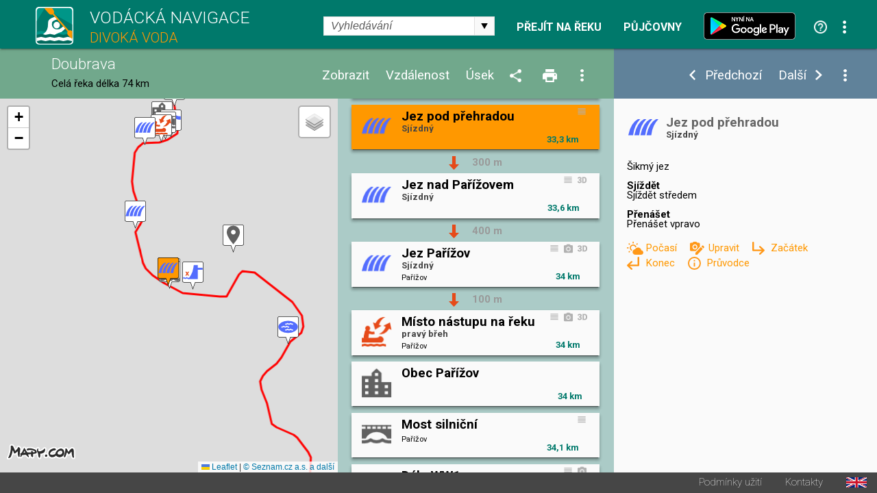

--- FILE ---
content_type: text/html; charset=utf-8
request_url: https://www.vodackanavigace.cz/doubrava-jez-pod-prehradou?detailId=6289
body_size: 86208
content:

<!DOCTYPE html>

<html xmlns="http://www.w3.org/1999/xhtml">
<head><title>
	Doubrava - Vodácká navigace a kilometráž - Jez pod přehradou
</title><meta name="viewport" content="width=device-width; initial-scale=1.0;" /><meta name="robots" content="index,follow" /><meta name="googlebot" content="index,follow,snippet,noarchive" /><meta name="description" content="Jez pod přehradou - Řeka Doubrava - Vodácká kilometráž, průvodce, mapa a navigace. Jezy, tábořiště, kempy, hospody, půjčovny, sjízdnost." /><meta name="keywords" content="kilometráž, navigace, vodák, vodáci, půjčovna lodí, mapy, sjízdnost, jez, řeka, průvodce, Doubrava"></meta><meta property="og:url" content="https://www.vodackanavigace.cz" /><meta property="og:type" content="website" /><meta property="og:title" content="Vodácká navigace a kilometráž" /><meta property="og:description" content="Vodácká kilometráž, průvodce, mapa a navigace. Jezy, tábořiště, kempy, hospody, půjčovny, sjízdnost." /><meta property="og:image" content="https://www.vodackanavigace.cz/Images/LogoLarge.png" /><link rel="image_src" type="image/jpeg" href="https://www.vodackanavigace.cz/Images/LogoLarge.png" /><link rel="shortcut icon" href="favicon.png" /><link rel="stylesheet" href="https://fonts.googleapis.com/css?family=Roboto:100,200,300,regular,bold,italic,thin,light,bolditalic,black,medium&amp;subset=latin,latin-ext" /><script type="text/javascript" src="Scripts/global.js?v=9c07fa476a33e48ba15e797cbe58cebb"></script><link rel="Stylesheet" type="text/css" href="GetCss.aspx?file=/Styles/clear.css?v=5250616466551466afef2c3bfd9cc7cc"></link><link rel="Stylesheet" type="text/css" href="GetCss.aspx?file=/Styles/global.css?v=146336223170cb0b35af7a4dc8e44a78"></link><link rel="Stylesheet" type="text/css" href="GetCss.aspx?file=/Styles/checkbox.css?v=eb1120d8ecce48f6b5c1c9fa925e73e6"></link>
    <script type="text/javascript" >
        var ImageCaption = 'Obrázek';
        var OfCaption = 'z';
    </script>
    <script src="lightbox/js/jquery-1.11.0.min.js"></script>
	<script src="lightbox/js/lightbox.js"></script>
    <link href="lightbox/css/lightbox.css" rel="stylesheet" />
    
    
    <script type="text/javascript">

        var clasicDetailWidth = 850;
        var mapDisplayWidth = 500;

        var detailDisplay = false;
        var recall = true;
        var fixHeight = 0;
        var reklama = "";

        var currentRiverId = '51';
        var detailUrlSeparator = '-';

        var ContentListHeight = 700;

        function ResizeWindowMain() {
            
            fixHeight = pageHeader.clientHeight + pageFooter.clientHeight;
            var localFixHeight = listHeader.clientHeight;

            /* 6.5.2016 menim konst z 0 na 2, jinak je pod zapatim bily pruh */
            var konst = 2;
            if (winW() < 970) {
                konst = 1;
            }
           

            var dh = document.getElementById('detailHeader');
            var detailHeaderH = 0;
            if (dh != null) {
                detailHeaderH = dh.clientHeight;
            }

            var konstD = 0;
            if ($telerik.isFirefox == true) {
                konstD = 0;                
            }
           
            if (winW() < 500) {
                konstD = -1;
            }
            
            /*if (winW() >= mapDisplayWidth) {*/
                
            /*}*/
                if (winW() < clasicDetailWidth) {
                    detailContent.style.height = (winH() - fixHeight - localFixHeight - detailHeaderH + konstD  ).toString() + "px";
                    listContent.style.height = (winH() - fixHeight - localFixHeight + konstD).toString() + "px";
                   // console.log('2 height: ' + listContent.style.height + ' winH: ' + winH() + ', fixHeight: ' + fixHeight + ', localFixHeight: ' + localFixHeight);
                    mapHolder.style.height = (winH() - fixHeight - localFixHeight + konstD).toString() + "px";
                    mapa.style.height = (winH() - fixHeight - localFixHeight + konstD).toString() + "px";
            } else {
                    detailContent.style.height = (winH() - fixHeight - localFixHeight + konst).toString() + "px";
                    let hh = (winH() - fixHeight - localFixHeight + konst);
                    if (hh > 0) {
                        ContentListHeight = hh;
                    } else {
                        hh = ContentListHeight;
                    }
                    let hhs = hh.toString() + "px";
                    console.log(hhs);
                    listContent.style.height = hhs;
                    //listContent.style.height =  "200px";
                    //console.log('1 height: ' + listContent.style.height + ' winH: ' + winH() + ', fixHeight: ' + fixHeight + ', localFixHeight: ' + localFixHeight);
                   // listContent.style.minHeight = "200px";
                    mapHolder.style.height = (winH() - fixHeight - localFixHeight + konst).toString() + "px";
                    mapa.style.height = (winH() - fixHeight - localFixHeight + konst).toString() + "px";                    
            }

            CallResizeDetailImgHolder();

            if (recall)
            {
                recall = false;
                setTimeout("ResizeWindowMain();", 50);
            } else {
                recall = true;
            }
            
            MapListButtonPosition();

            SubmenuPosition();
           
            ShowDetailResize();
           
            CheckPartnerInUrl();
            CheckActionInUrl();
            
            ResizeListItem();
          
/*if (reklama == "" && winW() > clasicDetailWidth)
            {
                var dB = document.getElementById('divBanner');
                reklama = dB.innerHTML;
            }*/
        }

        function ResizeListItem() {
            holder1 = document.getElementById('listContentList');
            nodelist = document.getElementsByClassName("itemlist_title");
           // alert(holder1.clientWidth);
            var minDefault = 120;
            var minC = 20;
            if (holder1.clientWidth < 270){
                minC = 10;
            }
            if (holder1.clientWidth > 460){
                minC = 20;
                minDefault = 130;
            }

            for (i = 0; i < nodelist.length; i++) {
                div = nodelist[i];
                divid = div.getAttribute("data-id");
                var itemlistIsDesc = document.getElementById('itemlist_isDesc' + divid);                
                var itemlistIsPhoto = document.getElementById('itemlist_isPhoto' + divid);
                var itemlistIsUrl3D = document.getElementById('itemlist_isUrl3D' + divid);
                var min = minDefault;
                if (itemlistIsDesc != null) {
                    min = min + minC;
                }
                if (itemlistIsPhoto != null) {
                    min = min + minC;
                }
                if (itemlistIsUrl3D != null) {
                    min = min + minC;
                }
                div.style.width = (holder1.clientWidth - min - 8).toString() + "px";
                
            }
        }

        

        function CallResizeDetailImgHolder() {
            
            setTimeout("ResizeDetailImgHolder();", 200);
        }

        function ResizeMenuWidth() {
            if (recall) {
                if (winW() > mapDisplayWidth) {
                    var mph = document.getElementById('mapHeaderWidth');
                    var lhm = document.getElementById('listHeaderMenu');
                    var lh = document.getElementById('listHeader')

                    mph.style.width = (lh.clientWidth - lhm.clientWidth - 10).toString() + "px";
                }
            }
        }

        function ResizeDetailImgHolder() {
            var dih = document.getElementById('ctl00_ContentPlaceHolder1_detailImgHolder');

            if (dih != null) {
                var sI = document.getElementById('spanImg');
                sI.style.display="block";
            }

            var sU = document.getElementById('spanUsek');
            if (sU != null) {
                sU.style.display="block";
            }

            var cw = 0;
            if (dih != null) { cw = dih.clientWidth; }
            var vyska = (cw / 16) * 9;
            if (dih != null) {                

                dih.style.height = vyska + 'px';
                dih.style.backgroundSize = dih.clientWidth.toString() + "px auto"
            }
            var ami = document.getElementById('anchorMainImg');
            var amiS = document.getElementById('anchorMainImgSpan');
            if (ami != null) {
                ami.style.height = vyska + 'px';
                amiS.style.height = vyska + 'px';
            }

            var diz = document.getElementById('detail_imageZdroj');
            if (diz != null) {
                diz.style.top = (vyska - diz.clientHeight - 0).toString() + 'px';
            }
            var did = document.getElementById('detail_imageDatum');
            if (did != null) {
                did.style.top = (vyska - did.clientHeight - 0).toString() + 'px';
            }

            var dh = document.getElementById('detailHeader');
            var detailHeaderH = 0;
            if (dh != null) {
                detailHeaderH = dh.clientHeight;
            }

            var dth = document.getElementById('detailTextHolder');
            if (dth != null) {
                var localFixHeight = detailHeader.clientHeight;
                if (winW() < clasicDetailWidth) {
                    localFixHeight = localFixHeight + detailHeaderH ;
                }
                dth.style.height = (winH() - fixHeight - localFixHeight ).toString() + "px";
            }
            
            if (winW() < mapDisplayWidth) {
                var dth = document.getElementById('detailTextHolder');
                if (dth != null) {
                    dth.style.height = 'auto';
                }
                var dc = document.getElementById('detailContent');
                if (dc != null) {
                    dc.style.height = 'auto';
                }
            }

            if (dih != null) {
                dih.style.backgroundSize = "cover";
            }

            ResizeMenuWidth();
        }

        function ShowDetail(id, posunoutPozici) {
            
            ShowDetailOnMap(id);

            itemHolder = document.getElementById("listItemHolder" + id.toString());
            itemHolder.setAttribute("class", "listItemHolder selected");
           
            if (posunoutPozici) {
                ScrollListToPosition(id);
            }

            detailSubmenu.style.visibility = '';
           

            RewriteUrl(id);

            if (winW() < clasicDetailWidth)
            {
                ShowDetailOver();
            }
            else
            {
                var dh = document.getElementById('detailHolder');
                dh.style.visibility = 'visible';
                dh.style.top = '';
                dh.style.left = '';
                dh.style.width = '';
                dh.style.height = '';
            }

            var vis = 'visible';
            if (ids[0] == id) {
                vis = 'hidden';
            }
            var btnPre = document.getElementById('ctl00_ContentPlaceHolder1_btnPredchozi');
            btnPre.style.visibility = vis;
            vis = 'visible';
            if (ids[ids.length - 1] == id) {
                vis = 'hidden';
            }
            var btnDal = document.getElementById('ctl00_ContentPlaceHolder1_btnDalsi');
            btnDal.style.visibility = vis;
           
            activeId = id;
            var tb = document.getElementById("ctl00_ContentPlaceHolder1_detailId");
            tb.value = id;
            var btn = document.getElementById("ctl00_ContentPlaceHolder1_btnShowDetail");
            btn.click();
            return false;
        }

        function CloseDetail() {
            var url = location.href;
            var detId = 0;
            if (QueryString().detailid != null) {         
                
                url = url.replace("detailid=" + QueryString().detailid, "");                                
                detId = QueryString().detailid;
            } 
            if (QueryString().detailId != null) {
                url = url.replace("detailId=" + QueryString().detailId, "");                
                detId = QueryString().detailId;
            } 

            if (detId > 0) {
                var detUrl = "";
                for (i = 0; i < ids.length; i++) {
                    if (ids[i] == detId) {
                        detUrl = detailurls[i];
                        break;
                    }
                }
                if (detUrl != "") {
                    url = url.replace("-" + detUrl, "");
                }
            }

            url = url.replace("?&", "?");
            if (url.substring(url.length - 1) == "?") { url = url.substring(0, url.length - 1); }
            if (url.substring(url.length - 1) == "&") { url = url.substring(0, url.length - 1); }

            var stateObj = { foo: "new" };
            window.history.pushState(stateObj, 'Title', url);

            var btnPre = document.getElementById('ctl00_ContentPlaceHolder1_btnPredchozi');
            btnPre.style.visibility = 'hidden';
            var btnDal = document.getElementById('ctl00_ContentPlaceHolder1_btnDalsi');
            btnDal.style.visibility =  'hidden';
            var dsb = document.getElementById('detailSubmenu');
            dsb.style.visibility =  'hidden';
            
            var btn = document.getElementById("ctl00_ContentPlaceHolder1_btnCloseDetail");
            btn.click();            
            return false;
        }

        function ShowDetailResize() {
            
            if (winW() < clasicDetailWidth) {
                if (detailDisplay) {
               
                    var lc = document.getElementById('listContent');

                    var lcl = document.getElementById('listContentList');
                    var lcd = document.getElementById('listContentDetail');

                    lcl.style.visibility = 'hidden';
                    lcl.style.position = 'absolute';
                    lcl.style.top = '-1000px';
                    lcl.style.display = 'none';
                    lcd.style.visibility = '';
                    lcd.style.position = '';
                    lcd.style.top = '';
                    
                

                    var dh = document.getElementById('detailHolder');
                    dh.style.visibility = 'visible';
                    dh.style.position = 'static';
                    dh.style.top = '0';
                    dh.style.width = '100%';
                    
                    lcd.appendChild(dh);

                   
                

                    var lc = document.getElementById('listContent');
                    lc.style.overflow = 'auto';

                    SubmenuPosition()
             
                    var emptyDet = document.getElementById('emptyDetail');
                    if (emptyDet != null) {
                        emptyDet.style.visibility = "hidden";
                    }
                  /*  var detailTextH = document.getElementById('detailTextHolder');
                    if (detailTextH != null) {
                        detailTextH.style.visibility = "hidden";
                    }*/
                }
            }
            else {
                
                var lcl = document.getElementById('listContentList');
                var lcd = document.getElementById('listContentDetail');

                lcd.style.visibility = 'hidden';
                lcd.style.position = 'absolute';
                lcd.style.top = '-1000px';
                lcl.style.visibility = '';
                lcl.style.position = '';
                lcl.style.top = '';
                lcl.style.display = '';
                
                var dh = document.getElementById('detailHolder');
                var dhM = document.getElementById('detailHolderM');
                dh.style.visibility = '';
                dh.style.position = '';
                dh.style.top = '';
                dh.style.width = '30%';
                dhM.appendChild(dh);

                var lc = document.getElementById('listContent');
                lc.style.overflow = 'auto';
                //alert('1');
                if (scrolledToPosition == false) {
                    lc.scrollTop = 0;
                }
                //alert('2');

             

                var emptyDetail = document.getElementById('emptyDetail');
                if (emptyDetail != null) {
                    emptyDetail.style.height = (dh.clientHeight - 150).toString() + "px";

                    var frame = document.getElementById('frameEmpty');
                    if (frame != null) {
                        if (emptyDetail.clientWidth < 356) {                        
                            frame.style.display = 'none';
                        } else 
                        {
                            frame.style.display = '';
                        }
                    }
                }

                
                
            }
        }

        function ShowDetailOver() {
            detailDisplay = true;
            ShowDetailResize();
            MapListButtonPosition();               
        }

        function CloseDetailOver() {
            detailDisplay = false;

            var dp = document.getElementById('detail_popis');
            dp.style.display = 'none';
         

            var lcl = document.getElementById('listContentList');
            var lcd = document.getElementById('listContentDetail');

            var dhM = document.getElementById('detailHolderM');
            var dh = document.getElementById('detailHolder');
            dh.style.visibility = 'hidden';
            dh.style.position = 'absolute';
            dh.style.top = '-1000px';
            dh.style.width = '30%';
            dhM.appendChild(dh);

            lcd.style.visibility = 'hidden';
            lcd.style.position = 'absolute';
            lcd.style.top = '-1000px';
            lcl.style.visibility = '';
            lcl.style.position = '';
            lcl.style.top = '';
            lcl.style.display = '';

            var lc = document.getElementById('listContent');
            lc.style.overflow = 'auto';

            RewriteUrlBack();

            var tb = document.getElementById("ctl00_ContentPlaceHolder1_detailId");            
            ScrollListToPosition(tb.value);
            ResizeWindowMain();
            return false;
        }

        function ShowUsek(vybraneUseky) {
            var tb = document.getElementById("ctl00_ContentPlaceHolder1_detailId");
            tb.value = vybraneUseky;
            var btn = document.getElementById("ctl00_ContentPlaceHolder1_btnShowUsek");
            btn.click();
            return false;
        }

        function ShowVzdalenost(vzdalenost) {
            var tb = document.getElementById("ctl00_ContentPlaceHolder1_detailId");
            tb.value = vzdalenost;
            var btn = document.getElementById("ctl00_ContentPlaceHolder1_btnShowVzdalenost");
            btn.click();
            return false;
        }

        function ShowZobrazeni(zobrazeni) {
            var tb = document.getElementById("ctl00_ContentPlaceHolder1_detailId");
            tb.value = zobrazeni;
            var btn = document.getElementById("ctl00_ContentPlaceHolder1_btnShowZobrazeni");
            btn.click();
            return false;
        }

        function ShowPujcovny(partnerId) {            
            var tb = document.getElementById("ctl00_ContentPlaceHolder1_detailId");
            tb.value = partnerId;
            var btn = document.getElementById("ctl00_ContentPlaceHolder1_btnShowPujcovny");
            btn.click();
            return false;
        }
        function ShowAkce(partnerId) {            
            var tb = document.getElementById("ctl00_ContentPlaceHolder1_detailId");
            tb.value = partnerId;
            var btn = document.getElementById("ctl00_ContentPlaceHolder1_btnShowAkce");
            btn.click();
            return false;
        }

        function QueryString () {
            // This function is anonymous, is executed immediately and 
            // the return value is assigned to QueryString!
            var query_string = {};
            var url = location.href;
            var query = url.substring(url.indexOf("?") + 1, url.length);
            var vars = query.split("&");
            for (var i = 0; i < vars.length; i++) {
                var pair = vars[i].split("=");
                // If first entry with this name
                if (typeof query_string[pair[0]] === "undefined") {
                    query_string[pair[0]] = decodeURIComponent(pair[1]);
                    // If second entry with this name
                } else if (typeof query_string[pair[0]] === "string") {
                    var arr = [query_string[pair[0]], decodeURIComponent(pair[1])];
                    query_string[pair[0]] = arr;
                    // If third or later entry with this name
                } else {
                    query_string[pair[0]].push(decodeURIComponent(pair[1]));
                }
            }
            return query_string;
        };

        function RewriteUrl(detailId) {

            var detUrl = "";
            for (i = 0; i < ids.length; i++) {
                if (ids[i] == detailId) {
                    detUrl=detailurls[i];        
                    break;
                }
            }
            var rekaName = GenerateUrlReka(currentRiverId).toLowerCase();
            //alert(rekaName)
            var url = location.href;


            var url1 = url.substring(0, url.indexOf(rekaName)) + rekaName;
            var url2;
            if (url.indexOf(rekaName + detailUrlSeparator) == -1) {
                if (url.indexOf(rekaName) == -1) {
                    url2 = url.substring(url.indexOf('reka.aspx?id='));
                    url2 = "?" + url2.substring(url2.indexOf("&") + 1);
                } else {                    
                    url2 = url.substring(url.indexOf(rekaName) + (rekaName).length);
                }
            } else {
                url2 = url.substring(url.indexOf(rekaName + detailUrlSeparator) + (rekaName + detailUrlSeparator).length);
                url2 = "?" + url2.substring(url2.indexOf("?") + 1);
                //alert(url2);
            }
            
            //alert(url2);

            url = url1 + detailUrlSeparator + detUrl + url2 
            //alert(url);
            
            //var url = location.href;
            if (QueryString().detailid != null) {                
                url = url.replace("detailid=" + QueryString().detailid, "detailid=" + detailId.toString());                
            } else {
                if (QueryString().detailId != null) {
                    url = url.replace("detailId=" + QueryString().detailId, "detailId=" + detailId.toString());
                } else {

                    if (url.indexOf("?") > 0) {
                        url = url + "&detailid=" + detailId.toString();
                    } else {
                        url = url + "?detailid=" + detailId.toString();
                    }
                }
            }

            var stateObj = { foo: "new" };
            window.history.pushState(stateObj, 'Title', url);
        }
        function RewriteUrlBack() {
            var url = location.href;
            if (QueryString().detailid != null) {
                url = url.replace("&detailid=" + QueryString().detailid, "");
            } 

            var stateObj = { foo: "new" };
            window.history.pushState(stateObj, 'Title', url);
        }

        document.addEventListener('DOMContentLoaded', function () {
            ResizeWindowMain();
        }, false);

        var scrolledToPosition = false;

        function ScrollListToPosition(id) {
            
            for (i = 0; i < ids.length; i++) {
                if (ids[i] == id) {
                    itemHolder = document.getElementById("listItemHolder" + id.toString());
                   /* if (winW() < mapDisplayWidth) {
                        var body = document.body; // For Chrome, Safari and Opera
                        var html = document.documentElement; // Firefox and IE places the overflow at the <html> level, unless else is specified. Therefore, we use the documentElement property for these two browsers
                        body.scrollTop += itemHolder.parentElement.offsetTop;
                        html.scrollTop += itemHolder.parentElement.offsetTop;
                    } else {*/
                        listContent.scrollTop = itemHolder.parentElement.offsetTop;
                    /*}*/
                        scrolledToPosition = true;
                    break;
                }
            }
        }

        window.onresize = function () { ResizeWindowMain(); };


        function VyberUsekFirstPopup() {
            openModalPopup('vyber-useku.aspx?riverid=51&uo=&ud=&ud=&fs=1', onVyberUsekPopupClose, 360, 480);
            return false;
        }
        function VyberUsekPopup() {
            openModalPopup('vyber-useku.aspx?riverid=51&uo=&ud=', onVyberUsekPopupClose, 360, 480);
            return false;
        }
        function onVyberUsekPopupClose(wnd, args) {
            var arg = args.get_argument();
            if (arg) {
                if (arg.resultAction != '') {                    
                    if (arg.resultAction.indexOf('ok') == 0) {
                        if (arg.resultAction.indexOf('|') > -1) {
                            var usek = arg.resultAction.substring(arg.resultAction.indexOf("|") + 1, arg.resultAction.length);                            
                            if (usek == 'vp')
                            {
                                var hl = document.getElementById('ctl00_ContentPlaceHolder1_hlVodackyPruvodce');
                                var loc = hl.getAttribute("href");
                                window.location = loc;
                            } else {
                                ShowUsek(usek);
                            }
                        }
                    } else {
                        if (arg.resultAction.indexOf('sjizdnost') > -1) {
                            AktualniSjizdnostRekyPopup();
                        }
                    }
                }
            }
            var url = location.href;
            url = url.replace("&fs=1", "");
            url = url.replace("?fs=1", "");
            if (url.indexOf("&") > 0 && url.indexOf("?") < 0) {
                url = url.substring(0, url.indexOf("&")) + "?" + url.substring(url.indexOf("&") + 1, url.length)                
            }
            var stateObj = { foo: "new" };
            window.history.pushState(stateObj, 'Title', url);
        }

        function VyberVzdalenostiPopup() {
            openModalPopup('vyber-vzdalenosti.aspx?riverid=51&v=', onVyberVzdalenostiPopupClose, 360, 250);
            return false;
        }
        function onVyberVzdalenostiPopupClose(wnd, args) {
            var arg = args.get_argument();
            if (arg) {
                if (arg.resultAction != '') {
                    if (arg.resultAction.indexOf('ok') == 0) {
                        if (arg.resultAction.indexOf('|') > -1) {
                            var vzdalenost = arg.resultAction.substring(arg.resultAction.indexOf("|") + 1, arg.resultAction.length);
                            ShowVzdalenost(vzdalenost);
                        }
                    }
                }
            }
        }

        function VyberZobrazeniPopup() {
            openModalPopup('vyber-zobrazeni.aspx?riverid=51&t=&s=', onVyberZobrazeniPopupClose,GetMaxPopupWidth(540), GetMaxPopupHeight(410));
            return false;
        }
        function onVyberZobrazeniPopupClose(wnd, args) {
            var arg = args.get_argument();
            if (arg) {
                if (arg.resultAction != '') {
                    if (arg.resultAction.indexOf('ok') == 0) {
                        if (arg.resultAction.indexOf('|') > -1) {
                            var typpodtyp = arg.resultAction.substring(arg.resultAction.indexOf("|") + 1, arg.resultAction.length);
                            ShowZobrazeni(typpodtyp);
                        }
                    }
                }
            }
        }

        function SendUpdatePopup() {
            var tb = document.getElementById("ctl00_ContentPlaceHolder1_detailId");
            openModalPopup('navrhnout-aktualizaci.aspx?riverid=51&detailId=' + tb.value, onSendUpdatePopupClose, GetMaxPopupWidth(600), GetMaxPopupHeight(1000));
            return false;
        }
        function onSendUpdatePopupClose(wnd, args) {
           
        }
        function SendNewRecordPopup() {
            var tb = document.getElementById("ctl00_ContentPlaceHolder1_detailId");
            openModalPopup('navrhnout-aktualizaci.aspx?riverid=51', onSendNewRecordPopupClose, GetMaxPopupWidth(600), GetMaxPopupHeight(1000));
            return false;
        }
        function onSendNewRecordPopupClose(wnd, args) {

        }

        function AktualniSjizdnostPopup() {
            openModalPopup('aktualni-sjizdnost.aspx?riverid=51', onAktualniSjizdnostPopupClose, GetMaxPopupWidth(600), GetMaxPopupHeight(1000));
            return false;
        }
        function onAktualniSjizdnostPopupClose(wnd, args) {
            var arg = args.get_argument();
            if (arg) {
                if (arg.resultAction != '') {
                    if (arg.resultAction.indexOf('ok') == 0) {
                        if (arg.resultAction.indexOf('|') > -1) {
                            var usek = arg.resultAction.substring(arg.resultAction.indexOf("|") + 1, arg.resultAction.length);
                            ShowUsek(usek);
                        }
                    }
                }
            }
        }
        function AktualniSjizdnostRekyPopup() {
            openModalPopup('aktualni-sjizdnost-reky.aspx?riverid=51', onAktualniSjizdnostRekyPopupClose, GetMaxPopupWidth(360), GetMaxPopupHeight(1000));
            return false;
        }
        function onAktualniSjizdnostRekyPopupClose(wnd, args) {
            var arg = args.get_argument();
            if (arg) {
                if (arg.resultAction != '') {
                    if (arg.resultAction.indexOf('ok') == 0) {
                        if (arg.resultAction.indexOf('|') > -1) {
                            var usek = arg.resultAction.substring(arg.resultAction.indexOf("|") + 1, arg.resultAction.length);
                            ShowUsek(usek);
                        }
                    }
                }
            }
        }
        function PujcovnyPopup() {
            openModalPopup('pujcovny.aspx?riverid=51', onPujcovnyPopupClose, GetMaxPopupWidth(600), GetMaxPopupHeight(1000));
            return false;
        }
        function onPujcovnyPopupClose(wnd, args) {
            var arg = args.get_argument();
            if (arg) {
                if (arg.resultAction != '') {
                    if (arg.resultAction.indexOf('ok') == 0) {
                        if (arg.resultAction.indexOf('|') > -1) {
                            var partnerIds = arg.resultAction.substring(arg.resultAction.indexOf("|") + 1, arg.resultAction.length);
                            if (partnerIds == -1) {
                                window.location = "kontakty.aspx"
                            } else {
                            if (partnerIds == 0)
                            {
                                ShowPujcovny(partnerIds);
                            } else {
                                window.location = partnerIds.substring(partnerIds.indexOf(",") + 1);
                            }
                            }
                            
                        }
                    }
                }
            }
        }
        function AkcePopup() {
            openModalPopup('akce.aspx?riverid=51', onAkcePopupClose, GetMaxPopupWidth(600), GetMaxPopupHeight(1000));
            return false;
        }
        function onAkcePopupClose(wnd, args) {
            var arg = args.get_argument();
            if (arg) {
                if (arg.resultAction != '') {
                    if (arg.resultAction.indexOf('ok') == 0) {
                        if (arg.resultAction.indexOf('|') > -1) {
                            var partnerIds = arg.resultAction.substring(arg.resultAction.indexOf("|") + 1, arg.resultAction.length);
                            if (partnerIds == -1) {
                                window.location = "kontakty.aspx"
                            } else {
                                if (partnerIds == 0)
                                {
                                    ShowAkce(partnerIds);
                                } else {
                                    window.location = "akced.aspx?id=" + partnerIds;
                                }
                            }
                            
                        }
                    }
                }
            }
        }
        function SharePopup() {
            var url = location.href;
            if (url.indexOf("?") > 0) {
                url = url.substring(url.indexOf("?") + 1, url.length);
                url = '&' + url;
            } else {
                url = "";
            }
            openModalPopup('sdilet.aspx?id=' + 51 + url, onSharePopupClose, GetMaxPopupWidth(900), GetMaxPopupHeight(700));
            return false;
        }
        function onSharePopupClose(wnd, args) {
            ResizeWindowMain();
        }
        function CheckPartnerInUrl() {
            var partnerUrl = '';
            if (partnerUrl != '') {
                var url = location.href;
                if (url.toLowerCase().indexOf("partnerids") > 0) {

                } else {
                    if (url.indexOf("?") > 0) {
                        url = url + "&"
                    } else {
                        url = url + "?"
                    }
                    url = url + "partnerIds=" + partnerUrl;
                    var stateObj = { foo: "new" };
                    window.history.pushState(stateObj, 'partnerIds', url);
                }
            }
        }
        function CheckActionInUrl() {
            var actionUrl = '';
            if (actionUrl != '') {
                var url = location.href;
                if (url.toLowerCase().indexOf("actionids") > 0) {

                } else {
                    if (url.indexOf("?") > 0) {
                        url = url + "&"
                    } else {
                        url = url + "?"
                    }
                    url = url + "actionIds=" + actionUrl;
                    var stateObj = { foo: "new" };
                    window.history.pushState(stateObj, 'actionIds', url);
                }
            }
        }
      

        function VyhledavaniPopup() {
            var url = location.href;
            url = url.substring(url.indexOf("?") + 1, url.length);
            openModalPopup('vyhledavani.aspx?riverid=51&t=&s=' , onVyhledavaniPopupClose, GetMaxPopupWidth(300), GetMaxPopupHeight(600));
            return false;
        }
        function onVyhledavaniPopupClose(wnd, args) {
            var arg = args.get_argument();
            if (arg) {
                if (arg.resultAction != '') {
                    if (arg.resultAction.indexOf('ok') == 0) {
                        if (arg.resultAction.indexOf('|') > -1) {
                            var partnerIds = arg.resultAction.substring(arg.resultAction.indexOf("|") + 1, arg.resultAction.length);
                            SearchResult(partnerIds);
                        }
                    }
                }
            }
            
        }
        function OpenUrl3D(id) {
            openModalPopup('url3D.aspx?id=' + id , onUrl3DPopupClose, GetMaxPopupWidth(1400), GetMaxPopupHeight(1200));
            return false;
        }
        function onUrl3DPopupClose(wnd, args) {
            
        }
        function OpenVideo(id) {
            openModalPopup('video.aspx?id=' + id , onVideoPopupClose, GetMaxPopupWidth(1400), GetMaxPopupHeight(1200));
            return false;
        }
        function onVideoPopupClose(wnd, args) {
            
        }
        function OpenPanorama3D(id) {
            openModalPopup('panorama3D.aspx?id=' + id , onUrl3DPopupClose, GetMaxPopupWidth(1400), GetMaxPopupHeight(1200));
            return false;
        }
        function onUrl3DPopupClose(wnd, args) {
            
        }

        function OpenGrafSjizdnosti(id) {
            openModalPopup('graf-sjizdnosti.aspx?id=' + id , onGrafSjizdnostiPopupClose, GetMaxPopupWidth(1400), GetMaxPopupHeight(700));
            return false;
        }
        function onGrafSjizdnostiPopupClose(wnd, args) {
            
        }

        function PredpovedPocasi(gpsLat, gpsLng) {
            var url = 'predpovedPocasi.aspx?lat=' + gpsLat.toString() + '&lng=' + gpsLng.toString();
            openModalPopup(url, onPredpovedPocasiClose, GetMaxPopupWidth(800), GetMaxPopupHeight(420));
            
            return false;
        }
        function onPredpovedPocasiClose(wnd, args) {

        }

        var saveOpacity;
        var saveOpacity2;
        function OnMouseSubmenuOverLocal() {
            nodelist = document.getElementsByClassName("detailUsekOpacity");
           
            for (i = 0; i < nodelist.length; i++) {
                opDiv = nodelist[i];
                if ( opDiv.style.opacity != 1) {
                    saveOpacity = opDiv.style.opacity
                }
                opDiv.style.opacity = 1;
                //opDiv.style.visibility = 'hidden';
            }

           

            var zdroj = document.getElementById('detail_imageZdroj');
            if (zdroj != null)
            {
                
                zdroj.style.visibility='hidden';
            }
        }
        function OnMouseSubmenuOutLocal() {
            nodelist = document.getElementsByClassName("detailUsekOpacity");
           
            for (i = 0; i < nodelist.length; i++) {
                opDiv = nodelist[i];
                opDiv.style.opacity = saveOpacity;
            }

           

            var zdroj = document.getElementById('detail_imageZdroj');
            if (zdroj != null)
            {
                zdroj.style.visibility='';
            }
        }
    </script>


    

    <link rel="stylesheet" href="https://unpkg.com/leaflet@1.9.2/dist/leaflet.css" integrity="sha256-sA+zWATbFveLLNqWO2gtiw3HL/lh1giY/Inf1BJ0z14=" crossorigin="" />
    <script src="https://unpkg.com/leaflet@1.9.2/dist/leaflet.js" integrity="sha256-o9N1jGDZrf5tS+Ft4gbIK7mYMipq9lqpVJ91xHSyKhg=" crossorigin=""></script>

    <script type="text/javascript">
        const API_KEY = 'eyJpIjoxMiwiYyI6MTYzNzIzMTE2NX0.0by8ppniR_F4Mz4kek0nnn3jV925t4S2eFdO0fKpmDY';
        /*const API_KEY = '__fRKaD4wjaCedYLWQQeys-c2TMYeHnjptZW2EaQ-kQ';*/

        // mapove vrstvy
        const tileLayers = {
            'Obecná': L.tileLayer(`https://api.mapy.cz/v1/maptiles/basic/256/{z}/{x}/{y}?apikey=${API_KEY}`, {
                minZoom: 0,
                maxZoom: 19,
                attribution: '<a href="https://api.mapy.cz/copyright" target="_blank">&copy; Seznam.cz a.s. a další</a>',
            }),
            'Turistická': L.tileLayer(`https://api.mapy.cz/v1/maptiles/outdoor/256/{z}/{x}/{y}?apikey=${API_KEY}`, {
                minZoom: 0,
                maxZoom: 19,
                attribution: '<a href="https://api.mapy.cz/copyright" target="_blank">&copy; Seznam.cz a.s. a další</a>',
            }),
            'Letecká': L.tileLayer(`https://api.mapy.cz/v1/maptiles/aerial/256/{z}/{x}/{y}?apikey=${API_KEY}`, {
                minZoom: 0,
                maxZoom: 19,
                attribution: '<a href="https://api.mapy.cz/copyright" target="_blank">&copy; Seznam.cz a.s. a další</a>',
            }),
        };
        var map;

        var ids = [];
        var detailurls = [];
        var types = [];
        var znacky = [];
        var bodyNotReal = [];
        var markers = [];
        var activeId = null;
        var activeMarker = null;
       
        var m = null;
        var layer = null;
        var layerAct = null;
        var layerAct2 = null;
        var layerG = null;
        var firstZoom = true;
        var actZoom = 15;
        function InitMap() {            
            /*
            We create the map and set its initial coordinates and zoom.
            See https://leafletjs.com/reference.html#map
            */
            map = L.map('mapa').setView([50.12655, 14.41790], 13);

            tileLayers['Turistická'].addTo(map);

            // Leaflet has a built-in map control for switching layers.
            L.control.layers(tileLayers).addTo(map);

            /*
            Then we add a raster tile layer with Mapy NG tiles
            See https://leafletjs.com/reference.html#tilelayer
            */
            L.tileLayer(`https://api.mapy.cz/v1/maptiles/basic/256/{z}/{x}/{y}?apikey=${API_KEY}`, {
                minZoom: 0,
                maxZoom: 19,
                attribution: '<a href="https://api.mapy.cz/copyright" target="_blank">&copy; Seznam.cz a.s. a další</a>',
            }).addTo(map);

            /*
            We also require you to include our logo somewhere over the map.
            We create our own map control implementing a documented interface,
            that shows a clickable logo.
            See https://leafletjs.com/reference.html#control
            */
            const LogoControl = L.Control.extend({
                options: {
                    position: 'bottomleft',
                },

                onAdd: function (map) {
                    const container = L.DomUtil.create('div');
                    const link = L.DomUtil.create('a', '', container);

                    link.setAttribute('href', 'http://mapy.cz/');
                    link.setAttribute('target', '_blank');
                    link.innerHTML = '<img src="https://api.mapy.cz/img/api/logo.svg" />';
                    L.DomEvent.disableClickPropagation(link);

                    return container;
                },
            });

            // finally we add our LogoControl to the map
            new LogoControl().addTo(map);


            var bs = pageFooter.clientHeight;

            //var center = SMap.Coords.fromWGS84(14.41790, 50.12655);
            //m = new SMap(JAK.gel("mapa"), center, 13);


            //m.addDefaultLayer(SMap.DEF_OPHOTO);
            //m.addDefaultLayer(SMap.DEF_OPHOTO0203);
            //m.addDefaultLayer(SMap.DEF_OPHOTO0406);

            //var turist = m.addDefaultLayer(SMap.DEF_TURIST);
            //turist.setTrail(true);
            //turist.setBike(true);
            //turist.enable();
            //m.addDefaultLayer(SMap.DEF_HISTORIC);
            //m.addDefaultLayer(SMap.DEF_BASE);

            //var layerSwitch = new SMap.Control.Layer();
            //layerSwitch.addDefaultLayer(SMap.DEF_BASE);
            //layerSwitch.addDefaultLayer(SMap.DEF_OPHOTO);
            //layerSwitch.addDefaultLayer(SMap.DEF_TURIST);
            //layerSwitch.addDefaultLayer(SMap.DEF_OPHOTO0406);
            //layerSwitch.addDefaultLayer(SMap.DEF_OPHOTO0203);
            //layerSwitch.addDefaultLayer(SMap.DEF_HISTORIC);
            //m.addControl(layerSwitch, { left: "8px", top: "9px" });


            //if (winW() > clasicDetailWidth) {
            //    m.addDefaultControls();
            //} else {
            //    var c = new SMap.Control.Mouse(111);
            //    m.addControl(c, {  });
            //}


            //var sync = new SMap.Control.Sync({bottomSpace: bs });
            //m.addControl(sync);

            ///* Přidání vrstvy značek */
            //layer = new SMap.Layer.Marker();
            //m.addLayer(layer);
            //layer.enable();
            layer = L.layerGroup().addTo(map);
                        
            //layerAct = new SMap.Layer.Marker();
            //m.addLayer(layerAct);
            //layerAct.enable();
            layerAct = L.layerGroup().addTo(map);
            //layerAct2 = new SMap.Layer.Marker();
            //m.addLayer(layerAct2);
            //layerAct2.enable();
            layerAct2 = L.layerGroup().addTo(map);
            
            //layerG = new SMap.Layer.Geometry();
            //m.addLayer(layerG);
            //layerG.enable();

            //var markerClick = function (e) {
            //    for (i = 0; i < markers.length; i++) {
            //        if (markers[i] == e.target) {
            //            ShowDetail(ids[i], true);
            //            break;
            //        }
            //    }
            //}
            //var signals = m.getSignals();
            //signals.addListener(window, 'marker-click', markerClick);

            //var mapRedraw = function (e) {
            //    if (firstZoom == false) {
            //        actZoom=m.getZoom();
            //    }
            //}

            map.on('zoomend', function () {
                if (firstZoom == false) {
                    actZoom = map.getZoom();
                }
            });

            //signals.addListener(window, 'map-redraw', mapRedraw);
        }

        

        function vlozZnacku(id, lat, lng, name, description, i, type, latNotReal, lngNotReal, detUrl) {
            var icon = L.icon({
                iconUrl: "Images/Type/map_" + type,
                iconAnchor: [16, 41],

            });

            var marker = L.marker([lat, lng], { icon: icon })
                .addTo(layer)
                .on('click', function () { ShowDetail(ids[i], true); });
            if (name != '') {
                marker.bindTooltip("<strong>" + name + "</strong><br/>" + description);
            }
            var pozice =[lat, lng];

            

            ///*var obrazek = "http://api4.mapy.cz/img/api/marker/drop-red.png";*/
            //var obrazek = "Images/Type/map_" + type;
            //var options = {
            //    url: obrazek,
            //    title: name,
            //    anchor: { left: 15, top: 40 }
            //};
            //var pozice = SMap.Coords.fromWGS84(lng, lat);
            //var marker = new SMap.Marker(pozice, i.toString(), options);


            /*marker.decorate(SMap.Marker.Feature.Card, card);*/
            ids.push(id);
            types.push(type);
            znacky.push(pozice);
            markers.push(marker);
            //layer.addMarker(marker);
            detailurls.push(detUrl);

            //var poziceNotReal = SMap.Coords.fromWGS84(lngNotReal, latNotReal);
            var poziceNotReal = [latNotReal, lngNotReal];
            bodyNotReal.push(poziceNotReal);
        }

        function vlozAktivniZnacku(marker1, type, i) {
            var icon = L.icon({
                iconUrl: "Images/Type/amap_" + type,
                iconAnchor: [16, 41],

            });
            var marker = L.marker(marker1.getLatLng(), { icon: icon })
                .addTo(layerAct);
            if (marker1.getTooltip() != null) {
                marker.bindTooltip(marker1.getTooltip().getContent());
            }

            marker.setZIndexOffset(100);
            //var obrazek = "Images/Type/amap_" + type;
            //var options = {
            //    url: obrazek,
            //    title: marker1.getTitle(),
            //    anchor: { left: 15, top: 40 }
            //}
            //var pozice = marker1.getCoords();
            //var marker = new SMap.Marker(pozice, 1, options);
           //layerAct.addMarker(marker);

            if(bodyNotReal[i][0] != 0)
            {
                var icon2 = L.icon({
                    iconUrl: "Images/Type/amap_type_nastup.png",
                    iconAnchor: [16, 41],

                });
                var marker2 = L.marker(bodyNotReal[i], { icon: icon2 })
                    .addTo(layerAct2)
                    .bindTooltip("Tady vystoupit z lodi");
                marker2.setZIndexOffset(99);

                //var options2 = {
                //    url: "Images/Type/amap_type_nastup.png",
                //    title: "Tady vystoupit z lodi",
                //    anchor: { left: 15, top: 40 }
                //}
                //var marker2 = new SMap.Marker(bodyNotReal[i], 1, options2);
               // layerAct2.addMarker(marker2);
               
            }
            
        }

        function MoveMarker() {
            if (activeMarker != null) {
                activeMarker.set
            }
        }

        function CreateRiverAxis(axislats, axislngs) {
            var axisPoints = [];
            var c = axislats.length;
            for (var i = 0; i < c; i++) {
                axisPoints.push([axislats[i], axislngs[i]])
                //var point = SMap.Coords.fromWGS84(axislngs[i], axislats[i]);
                //axisPoints.push(point);
            }
            var polyline = L.polyline(axisPoints, { color: 'red' }).addTo(map);
            //var options1 = {
            //    color: "#f00",
            //    width: 3
            //};
            //var polyline = new SMap.Geometry(SMap.GEOMETRY_POLYLINE, null, axisPoints, options1);
            //layerG.addGeometry(polyline);
        }

        function StartMapMultiPoi(idss, lats, lngs, names, descriptions, types, latsNotReal, lngsNotReal, axislats, axislngs, deturls) {

            if (map == null) {
                ResizeWindowMain();
                InitMap();
               
            }

        
            var c = lats.length;
            for (var i = 0; i < c; i++) {
                vlozZnacku(idss[i], lats[i], lngs[i], names[i], descriptions[i], i, types[i], latsNotReal[i], lngsNotReal[i], deturls[i]);
            }

            var firstRPGPS = [49.697112, 15.776627];
            var lastRPGPS = [50.027924, 15.337701];

            //var firstRPGPS = SMap.Coords.fromWGS84();
            //var lastRPGPS = SMap.Coords.fromWGS84();
            znacky.push(firstRPGPS);
            znacky.push(lastRPGPS);

          
            //var cz = m.computeCenterZoom(znacky); 

            //m.setCenterZoom(cz[0], cz[1]);

            map.fitBounds(znacky);
            
            if ($telerik.isFirefox == false && $telerik.isSpartan == false) {
                CreateRiverAxis(axislats, axislngs);
            }
            
            if (winW() < mapDisplayWidth) {
                ShowMapOnMobile();

                var ShowMapDefault = 0;
                if (ShowMapDefault == 0) {
                    HideMapOnMobile();
                }
            }
        }

       
       

        function ShowDetailOnMap(id) {
            if (winW() < mapDisplayWidth) {
                HideMapOnMobile();
            }
            ClearActiveMarker();
            for (i = 0; i < ids.length; i++) {
                if (ids[i] == id) {
                    /*markers[i].setURL("Images/Type/amap_" + types[i]);*/
                    activeMarker = markers[i];
                    firstZoom = false;
                   

                    vlozAktivniZnacku(activeMarker, types[i], i);

                    

                   
                    
                    if(bodyNotReal[i][0] != 0)
                    {
                       
                        var zn = [];
                        zn.push(znacky[i]);
                        //alert('cz[1]');
                        zn.push(bodyNotReal[i]);

                        //latlng = [];
                        //for (i = 0; i < zn.length; i++) {
                        //    latlng.push(zn[i].getLatLng());
                        //}
                        var z = map.getBoundsZoom(zn);
                        //alert(z);
                        //alert(actZoom);
                        //map.fitBounds(zn);

                        //var cz = m.computeCenterZoom(zn);
                        //if (actZoom < cz[1]) {
                        if (actZoom < z) {
                            map.fitBounds(zn, {maxZoom: actZoom});
                            //m.setCenterZoom(cz[0], actZoom);
                        } else {
                            map.fitBounds(zn, { maxZoom: z });
                          //  m.setCenterZoom(cz[0], cz[1]);
                        }
                        
                    } else {
                        var zn = [];
                        zn.push(znacky[i]);
                        map.fitBounds(zn, { maxZoom: actZoom });
                        //m.setCenterZoom(znacky[i], actZoom);
                    }

                    break;
                }
            }
        }

        function ClearActiveMarker() {
            if (activeMarker != null) {
              /*  for (i = 0; i < ids.length; i++) {
                    if (ids[i] == activeId) {
                        if (i < (ids.length - 1)) {
                            activeMarker.setURL("Images/Type/map_" + types[i]);
                        }
                        break;
                    }
                }*/
                layerAct.clearLayers();// .removeAll();
                layerAct2.clearLayers();//.removeAll();
                
                activeMarker = null;

                if (activeId != null) {
                    itemHolder = document.getElementById("listItemHolder" + activeId.toString());
                    itemHolder.setAttribute("class", "listItemHolder");
                }
            }
        }

        function ShowNextDetail() {
            var sI = document.getElementById('spanImg');
            if (sI != null) {
                sI.style.display="none";
            }
            var sU = document.getElementById('spanUsek');
            if (sU != null) {
                sU.style.display="none";
            }
            if (activeId != null) {
                for (i = 0; i < ids.length; i++) {
                    if (ids[i] == activeId) {
                        if (i < (ids.length - 1)) {
                            ShowDetail(ids[i + 1], true);
                        }
                        break;
                    }
                }
            } else {
                ShowDetail(ids[0]);
            }
            return false;
        }

        function ShowPrevDetail() {
            var sI = document.getElementById('spanImg');
            if (sI != null) {
                sI.style.display="none";
            }
            var sU = document.getElementById('spanUsek');
            if (sU != null) {
                sU.style.display="none";
            }
            if (activeId != null) {
                for (i = 0; i < ids.length; i++) {
                    if (ids[i] == activeId) {
                        if (i > (0)) {
                            ShowDetail(ids[i - 1], true);
                        }
                        break;
                    }
                }
            } else {
                ShowDetail(ids[0]);
            }
            return false;
        }

        function MapListButtonPosition() {
            var btn = document.getElementById('ctl00_ContentPlaceHolder1_mapListBtn');
            if (detailDisplay == true) {
                btn.firstChild.style.display = "none";
            } else {
                btn.firstChild.style.display = "";
                var mH = document.getElementById('mapHolder');
                if (btn != null && mH != null) {
                    var rect = mH.getBoundingClientRect();            
                    var rectbtn = btn.getBoundingClientRect();

                    if (mH.style.width == "0px") {
                        btn.style.top = (rect.bottom - ((rectbtn.bottom - rectbtn.top) * 4 / 3 )).toString() + "px";            
                        btn.style.left = (winW() - ((rectbtn.right - rectbtn.left) * 2)).toString() + "px";
                        btn.firstChild.setAttribute( "src", "Images/PrepinaniMapaSeznam.png");
                    } 
                    else
                    {
                        btn.style.top = (rect.bottom - ((rectbtn.bottom - rectbtn.top) * 4 / 3 )).toString() + "px";            
                        btn.style.left = (winW() - ((rectbtn.right - rectbtn.left) *  3 / 2)).toString() + "px";                    
                        btn.firstChild.setAttribute( "src", "Images/PrepinaniSeznamMapa.png");
                    }
                
                }
            }
        }

        function ShowMapOnMobile() {
            var lC = document.getElementById('listContent');
            var mH = document.getElementById('mapHolder');
            lC.style.width = "0";
            mH.style.width = "100%";            

            
            
            return false;
        }

        function HideMapOnMobile() {
            var lC = document.getElementById('listContent');
            var mH = document.getElementById('mapHolder');
            lC.style.width = "100%";
            mH.style.width = "0";
            return false;
        }
        function ShowOrHideMapOnMobile() {
            var lC = document.getElementById('listContent');
            if (lC.style.width == "100%") {
                ShowMapOnMobile();
            }
            else {
                HideMapOnMobile();
            }
            MapListButtonPosition();
            return false;
        }

        function onSearchItemsRequesting(sender, args) {
            var context = args.get_context();
            var filter = String(sender.get_text());
            if (filter == 'Vyhledávání') {
                filter = '';
            }
            /*if (filter.length > 1) {*/
            context["Filter"] = filter;
            context["RiverId"] = 51;
            context["MaxItemsCount"] = 20;
            
            /*} else {
                args.set_cancel(true);
            }*/
        }
        function onSearchSelectedIndexChanged(sender, eventArgs) {            
            var item = eventArgs.get_item();  
            SearchResult(item.get_value());
        
        }

        function SearchResult(value) { 
            if (value.substring(0,1) == "p") {
                var pujcovnaId = value.substring(1);
                window.location = "pujcovna.aspx?id=" + pujcovnaId;
            } else if (value.substring(0,1) == "a") {
                var pujcovnaId = value.substring(1);
                window.location = "akced.aspx?id=" + pujcovnaId;
            } else if (value.substring(0, 1) == "c") {
                var pujcovnaId = value.substring(1);
                window.location = "cestovka.aspx?id=" + pujcovnaId;
            } else if (value.substring(0, 1) == "v") {
                var pujcovnaId = value.substring(1);
                window.location = "prodejna.aspx?id=" + pujcovnaId;
            } else {

                if (value.substring(0,2) == "rt") {
                    var rekaId = value.substring(2,value.indexOf("~"));
                    var str =  value.substring(value.indexOf("~") + 1);
                    var newT = str.substring(0,str.indexOf("~"));
                    var recordId = str.substring(str.indexOf("~") + 1);
                    var urla = location.href;
                    if (urla.indexOf("t=;") > 0) {
                        var url = GenerateUrlReka(rekaId)  + "?detailid=" + recordId + "&t=" + newT.toString() + ";";
                    } else {
                        var url = GenerateUrlReka(rekaId)  + "?detailid=" + recordId + "&t=;4;5;1;9;10;11;3;2;12;6;7;13;14;17;18;" + newT.toString() + ";";                    
                    }
                    window.location = url;

                } else {
                    if (value.substring(0,1) == "r") {
                        var rekaId = value.substring(1,value.indexOf("~"));
                        var recordId = value.substring(value.indexOf("~") + 1);
                        var url = GenerateUrlReka(rekaId)  + "?detailid=" + recordId + "&t=";
                        if (url.lastIndexOf("&t=") == url.length - 3)
                        {
                            url = url.substring(0, url.length - 3);
                        } 

                        window.location = url;
                    } else {
                        if (value.substring(0,1) == "t") {
                            var newT = value.substring(1,value.indexOf("~"));
                            var recordId = value.substring(value.indexOf("~") + 1);
                            var url = location.href;
                            if (url.indexOf("t=;") > 0) {
                                url = url.replace("t=;", "t=;" + newT.toString() + ";");      
                            } else {
                                if (url.indexOf("?") > 0) {
                                    url = url + "&t=;4;5;1;9;10;11;3;2;12;6;7;13;14;17;18;" + newT.toString() + ";";
                                } else {
                                    url = url + "?t=;4;5;1;9;10;11;3;2;12;6;7;13;14;17;18;" + newT.toString() + ";";
                                }
                            
                            }
                            if (url.indexOf("&uo=") > 0) {
                                url = url.replace("&uo=", "");
                            }
                            if (url.indexOf("?uo=") > 0) {
                                url = url.replace("?uo=", "?");
                            }
                            if (url.indexOf("&ud=") > 0) {
                                url = url.replace("&ud=", "");
                            }
                            if (url.indexOf("?ud=") > 0) {
                                url = url.replace("?ud=", "?");
                            }
                            if (QueryString().detailid != null) {                
                                url = url.replace("detailid=" + QueryString().detailid, "detailid=" + recordId.toString());                
                            } else {
                                url = url + "&detailid=" + recordId.toString();
                            }
                            if (url.indexOf("?&") > 0) {
                                url = url.replace("?&", "?");
                            }
                            window.location = url;
                        } else {
                            if (value.substring(0, 1) == "w") {
                                var ww = value.substring(1, 2);
                                var url = location.href;
                                var recordId = value.substring(value.indexOf("~") + 1);
                                if (QueryString().detailid != null) {
                                    url = url.replace("detailid=" + QueryString().detailid, "detailid=" + recordId.toString());
                                } else {
                                    if (url.indexOf('?') > 0) {
                                        url += "&"
                                    } else {
                                        url += "?"
                                    }
                                    url = url + "detailid=" + recordId.toString();
                                }
                                if (QueryString().ww != null) {
                                    url = url.replace("ww=" + QueryString().ww, "ww=" + ww);
                                } else {
                                    url = url + "&ww=" + ww;
                                }
                                window.location = url;
                            } else {
                                ShowDetail(value, true)
                            }
                        }
                    }
                }
            }
        }

        function onKeyPressing(sender, eventArgs) {            
            if (eventArgs.get_domEvent().keyCode == 13) {
                eventArgs.set_cancel =true;                
                var combo = $find("ctl00_ContentPlaceHolderMenu_UISearch");
                var comboItem = new Telerik.Web.UI.RadComboBoxItem();
                if (combo.get_items().get_count() > 0)
                {
                    var item = combo.get_items().getItem(0);
                    SearchResult(item.get_value())         
                    
                }
                        

            }
            return false;
        }
            

       
    </script>


    <!-- Pádler -->
    

<script type='text/javascript'>
  
   

    //function refreshReklama() {
    //    googletag.cmd.push(function() {
    //        googletag.pubads().refresh();
    //    });      
    //}


    function RunPadler() {

        var ed = document.getElementById('detailTextHolder');
        var fe = document.getElementById('padlerHolder');        
        //if (fe != null) {
        //    if (ed.clientWidth > 330) {
        //        fe.style.display='';
        //        if ($telerik.isFirefox == true) {
        //            setTimeout(refreshReklama, 1000);
        //        } else
        //        {
        //            refreshReklama();
        //        }
                
        //    } else {
        //        fe.style.display='none';
        //    }
        //}

        
        /*var ed = document.getElementById('padlerHolder');
        if (ed != null) {
        if (ed.clientWidth > 300) {
            ed.style.display = 'block';
           
        } else {
            ed.style.display = 'none';
        }
            }

        
        var pH = document.getElementById('padlerHolder');
         pH.innerHTML = reklama;
*/
    }

    
</script>
    <!-- END Pádler -->


    


    <script async src="//pagead2.googlesyndication.com/pagead/js/adsbygoogle.js"></script> 
<script>
    (adsbygoogle = window.adsbygoogle || []).push({
        google_ad_client: "ca-pub-2510610977562185",
        enable_page_level_ads: true
    });
</script>


    <script type="text/javascript">

        function ResizeWindowMaster() {
            SubmenuPosition();

            if (typeof (ResizeWindowMain) == "function")
                ResizeWindowMain();
            
        }

        document.addEventListener('DOMContentLoaded', function () {
            ResizeWindowMaster();
        }, false);

        window.onresize = function () {ResizeWindowMaster(); };

        function OpenPujcovnyPopup() {
            openModalPopup('pujcovny.aspx', onOPujcovnyPopupClose, GetMaxPopupWidth(680), GetMaxPopupHeight(1200));
            return false;
        }
        function onOPujcovnyPopupClose(wnd, args) {
            var arg = args.get_argument();            
            if (arg) {
                if (arg.resultAction != '') {
                    if (arg.resultAction.indexOf('ok') == 0) {
                        if (arg.resultAction.indexOf('|') > -1) {
                            var partnerIds = arg.resultAction.substring(arg.resultAction.indexOf("|") + 1, arg.resultAction.length);
                            if (partnerIds == -1) {
                                window.location = "kontakty.aspx"
                            } else {
                            if (partnerIds == 0) {
                                if (typeof (ShowPujcovny) == "function")
                                    ShowPujcovny(partnerIds);
                            } else {
                                
                                window.location = partnerIds.substring(partnerIds.indexOf(",") + 1);
                            }
                            }
                        }
                    }
                }
            }
        }

        function OpenAkcePopup() {
            openModalPopup('akce.aspx', onOAkcePopupClose, GetMaxPopupWidth(600), GetMaxPopupHeight(1000));
            return false;
        }
        function onOAkcePopupClose(wnd, args) {
            var arg = args.get_argument();
            if (arg) {
                if (arg.resultAction != '') {
                    if (arg.resultAction.indexOf('ok') == 0) {
                        if (arg.resultAction.indexOf('|') > -1) {
                            var partnerIds = arg.resultAction.substring(arg.resultAction.indexOf("|") + 1, arg.resultAction.length);
                            if (partnerIds == -1) {
                                window.location = "kontakty.aspx"
                            } else {
                                if (partnerIds == 0) {
                                    if (typeof (ShowAkce) == "function")
                                        ShowAkce(partnerIds);
                                } else {
                                    window.location = "akced.aspx?id=" + partnerIds;
                                }
                            }
                        }
                    }
                }
            }
        }

        function GenerateUrlReka(rekaId) {
            if (rekaId == 1) { return "/berounka" };
if (rekaId == 20) { return "/luznice-pres-novou-reku" };
if (rekaId == 2) { return "/vltava" };
if (rekaId == 21) { return "/ticha-orlice" };
if (rekaId == 22) { return "/divoka-orlice" };
if (rekaId == 3) { return "/otava" };
if (rekaId == 4) { return "/sazava" };
if (rekaId == 5) { return "/ohre" };
if (rekaId == 6) { return "/luznice" };
if (rekaId == 7) { return "/luznice-nova-reka" };
if (rekaId == 8) { return "/nezarka" };
if (rekaId == 9) { return "/orlice" };
if (rekaId == 10) { return "/ticha-orlice-reka" };
if (rekaId == 11) { return "/divoka-orlice-reka" };
if (rekaId == 13) { return "/jizera" };
if (rekaId == 14) { return "/morava-puvodni-koryto" };
if (rekaId == 15) { return "/morava-mala-voda" };
if (rekaId == 16) { return "/morava-mlynsky-potok" };
if (rekaId == 23) { return "/morava" };
if (rekaId == 24) { return "/morava-pres-malou-vodu" };
if (rekaId == 51) { return "/doubrava" };
if (rekaId == 52) { return "/blanice" };
if (rekaId == 53) { return "/zlaty-potok" };
if (rekaId == 54) { return "/kamenice" };
if (rekaId == 55) { return "/uhlava" };
if (rekaId == 56) { return "/tepla" };
if (rekaId == 17) { return "/dyje" };
if (rekaId == 57) { return "/lomnicky-potok" };
if (rekaId == 58) { return "/pramensky-potok" };
if (rekaId == 59) { return "/rolava" };
if (rekaId == 60) { return "/lomnice" };
if (rekaId == 61) { return "/skalice" };
if (rekaId == 18) { return "/hron" };
if (rekaId == 19) { return "/ploucnice" };

        }

        function CloseAndroidAnchor() {
            var aa = document.getElementById('androidAnchor');
            aa.style.visibility = 'hidden';
            aa.style.position = 'absolute';
            aa.style.top = '-1000px';
        }
    </script>

    <!-- Global site tag (gtag.js) - Google Analytics -->
<script async src="https://www.googletagmanager.com/gtag/js?id=G-8WZWQKKZ2B"></script>
<script>
    window.dataLayer = window.dataLayer || [];
    function gtag() { dataLayer.push(arguments); }
    gtag('js', new Date());

    gtag('config', 'G-8WZWQKKZ2B');
</script>
<link href="/WebResource.axd?d=QKX1AO1vX8ebWKfbb4eOTLSePvK4HSgRMQu0PtANRRkj_wLUia2m7KNm8a5uZwCtU96upZ6VZzDoa3Myz0EeKIug7ahh3ojCAcjeU4y_K9bRLSeOWfkQyD87tu6AbbaF0&amp;t=638041951552024325" type="text/css" rel="stylesheet" class="Telerik_stylesheet" /><link href="/WebResource.axd?d=_s8C6V0hVmZ50IR7zUlbBHXP_xkcImFTmXSL-lwDkFxwRb_RIn0RHRwt4F9t1xlhZMoji2a_u-qEvwx1LNmWBSGi04HeZ9onWl-D7WZnmbH5PqV-F-Xc9HKm7MCMCARXltEfOx7TYk72vFamqw5NJhXNNl0qHsub5iDGdaUWoM41&amp;t=638538663371425159" type="text/css" rel="stylesheet" class="Telerik_stylesheet" /><link href="/WebResource.axd?d=b8adWYak0tImLef4A3fc9d_vE8eAVZzK220GBeRN3HCcDB7xZMccAk0bIqYg_vG7pji4PXUgNNDhPg_ns4sj0yoEtRYPzzpbQ5GFWuROcFirLI6E09vVPaN_SVdEqetdwpCF0yoFyQlLgol4bT4MgQ2&amp;t=638041951552024325" type="text/css" rel="stylesheet" class="Telerik_stylesheet" /><link href="/WebResource.axd?d=LsM83SpmaZU4UNxHzRFQTIoVljlbA5hNF8Uco9JHmqw_LUWrOOpxbIDz9jtqFpNAPLrzXHqkIMTIXhgHF_nx9aRByV8JV-kHJYlk7DeTldGY_j5L9OxHnHvQZpKJtdUyUunPFBqb-9ScgSm480tjimtiAmYWEvHSTiIgR0WZ7-g1&amp;t=638538663371425159" type="text/css" rel="stylesheet" class="Telerik_stylesheet" /></head>
<body>
    <div id="fb-root"></div>
<script>(function (d, s, id) {
    var js, fjs = d.getElementsByTagName(s)[0];
    if (d.getElementById(id)) return;
    js = d.createElement(s); js.id = id;
    js.src = "//connect.facebook.net/cs_CZ/sdk.js#xfbml=1&version=v2.5";
    fjs.parentNode.insertBefore(js, fjs);
}(document, 'script', 'facebook-jssdk'));</script>
    <form method="post" action="./doubrava-jez-pod-prehradou?detailId=6289" id="aspnetForm">
<div class="aspNetHidden">
<input type="hidden" name="ctl00_pageScriptManager_TSM" id="ctl00_pageScriptManager_TSM" value="" />
<input type="hidden" name="__EVENTTARGET" id="__EVENTTARGET" value="" />
<input type="hidden" name="__EVENTARGUMENT" id="__EVENTARGUMENT" value="" />
<input type="hidden" name="__VIEWSTATE" id="__VIEWSTATE" value="5WYinMKReZdedw1+79FaDaVYS9lgt+hYItc3KAo/eEkQLAOm8pciv70mPq3mb8a2O8ymqPxLbHEN/Of6u67vUcmlp5zTn3rYR+P7NTe70GS/FvPJcmKtTZpabgrEgojxBMQGd9xjWUlU+JdGPshpCQBrIN952C2TGwqr2P4/9N6o5mF0UcvyicF4pm3/T1aDndSxXExpVDj5+XWZTS+RRFqT0ADSnF7Dfxt+OQZ/biNOxh6xdp1yVxX6VCp+bOMeoFtrmgrsEwO4JwAeIZTZUsE5L4fOSlP8AO8BxvAAG35naNPdIgCqtd6j8XcInOQL4UeSy9MewsPJyczp1B0iBdd1v5zoeIDyzRxXoOgrwxhQAjSkiDvuDBQWa+M34/IVxo12FbGAczHUZKQs2W6xseGi0lg6/uzUF5NOxOO1VopQIFSlDZuOUlZia60u9bAnd8JXJDyadYYqbI6mz2DSbiZW+jO6HSAVIeQnt44Y5XPwui68PLVZuJAAZSypj3rC7M+WuuSO4mdLATai/k4LP2UhHUdrEgSpMbR28hnUL1GHtgPLa0433QTKCnES3TQ4dx0soMkuMpuP8tQqqF19KErsfmn724qaaRhtdBNxTha7LskbEuWuP2Uk0AQBU4M8LhP2Xy66KTwrG4wmQqYVfi1sAa1+2fRqwIRUOPHAAi53gSaLRH/5/BwOzKcE9whppjNqcsRE32XNoKzlCQMjo+Os89kuP1Q/ij8GZeI/kdwEoVfbMkKTxpkAhhz6J+BHuNLSfpzZ0vch08HhLMcorMhk0D5S3FVg6f/VabwakbxlM+sfaofpg+avZj479gRwG5oBjCCRLv7HHVaIyHy5KjQGwrjurR3MtJXMz+lnjvdAJikTeDQJ/R0+/qbIQcybAnqhBCSM/VmwCep/TpkzhjzaGA2id6TOcu+ZpkraevrOlvJ1vBfFF4Sh1JbwSojdfp9Lkg0HauJQiP50svOM82tWxZr7BSD6DX4cSgqF1m/IYt6RRghMmnpza0+5qENR9j2TVMtxeBkpvs6HZU7CpEzHp7/onjWKtWwWVONcsj57CIvCLATIhfBjyTSqA9gUgnjPE2QGLFVYtsZjJWrKQJ8XFAL6uZc69VwTqRndPcXY3ZR6feqSc/nJ7cOsswF9e8TTwFxQV/[base64]/g2jHTXPr/HQU4vQqREUTw6G38QhZA2R09nTL87EEKm6aVpEC3BflHsOkMIvv++KBHT65yZHC4UGu7pDFXdo2mYWY/CC4AcM/myDKFHi8LzcM4gqGg4zkKrKpXRYtGjDeOxSCuDS4ovVH+1/mIL1ZRDuWOIrfTDmwwU51/[base64]/5xBqkv3Dm4m3FvbFQGkck75p11dqpGsuI9JhWbHGPLb4Q8sVJst46ZonX5ANFXHNoIgP/QB6UKNAhziu5CGB3gaartuCR+GvzlIRHT3TDnROfsVlcZOLhNcK0MxuMoauf/QmZMgvNJRQPUvuAVf51FUW2bSaHksrz8Y9psYhI6HL31Msl4+6aRKTyDvc3PDValjMBlFmcHRh8Yr1EQSGpvNuArtQB0XkGVfzFZAP++qqIiB4FtDJmf3bpSjPr9LlurW/WJNqnHYsi/BIT2bKHlLRNR8GGGeP/WUWnPKA1HwmrJt4pwOZROxAGRUfOoKWyrAyz7raywybOmJ4T7cNG7LVFh4SEa+H0BXKEJkAKj2/Ti+TJzUUNtmB8GgR+lRE97wcUOiCiPXiym++uR85lig/Bjt2Y3gqhAOhd/YqS2iJ9F3xyB7c2N727S/sr0HqS3zMRNodEYpSv5DdAw4FQLCIr/Gh1xZ1Ri3Rc7/q+fCReaRa8DUmnWafhtT2rZWLbEcxh5zUe4UnXY4fA/xWLeJCkSrzMk7+L9HxHX2xy/4a2pqEqrH2SB3HmQZAspVAdrED6LJhDwYWpVCSr8Nv63Ejm0YWnFZQN2/l2uqj8Mad5uBqUB2x1vmtSqHDFfFE8LLk4MRhrdz/Xn65mYifLOURGjnRVyImVAnGlAiKRR77yzVxuEmHk94LzWpeAj+XMH/gs8cgJkdQV0N5xxJrQR7Lvx2d/9YZjClNnrlZ5y7ixa8AXeCpHWN/SEPbpx52MCM8OdZBy7UfdBGB8QXwyqGLwUSXxSVWXcpEyv1iJ8fgXZwIX2nPAQ5uDri2vBWH7ka9F2H7aWKjOTewsZ1swMc6uEvmdpLrup2vhSC5bKCGHfcdACsbpf4c49cEaCm0qhNCTMio8YO/feTaHuI7Vrr/gQybsZ3TfJMF4nwYKw6SZyuQfTT6KkbvL454lq7U7rS0aE/b2ZzT2aa7hzfVLAVeEtJNKxBHRFzQ60ZYFOrUFUCoeX+rIm2BIcZiRw93Ms9Wi3xIqEGilppsFtyVSCx/Yf+V9ixVvVf5jK0NlbO5hk7cwu06jv5wWYb4lJUqWtPimvcpmxyxr99w3vLG3o2f15p+FpBdTRmqJhIEO7zRzTsblCcDFc7vc5czeJCf8FOcSu7hVFpQlOuWIhYo/sRy6Rl7NXXJ0Dz48kFi+PcPryGWwfix6lXczRGDcz6y+gYa7BI+pgGwGK4ewXeDUChvYnDby+Kh2/GV9yr3fUjV3QgH1r+ZV5D16SY5Lj3LMYBXh490ZZuSHgztHrwM7Jx/n4+oZX+/zZHOQBH+n8Lnu8NoRo3JhJczF8asDSS1EQHrIBN9hTTjHbTjEiHdad5w+hnUimtZl/w4s4RK9LTF+wv7Q4g5eKYRLGUYHj5RtT41E0DW4UBMLN7oHW62tixggCQSZkrCya0s4AnnczcVslj14inxZNBtNXEnPjA61TnQNG6neuQwdm/pESCdv/in3lwImoZNRT0scirhCRsSVfYjb14FqwKz6rgn6w3LlXpR/YulH7UBkVkLA7bL7j6XaDDyxrS4ghzD0jH0q4qYshrQrHu/EaCol2mkpo0eN3As5zbqAsTgp6dhEBC4whOMjhMVBQer8yqTsRpCY3UijQ5WU29kDmqN6xbvv3BtomoFOYFv6M7Hx9VJGdz65nolwpHus+YTRazO/y+5VfrzUQ1NtNl2yAKUtaTwxb/[base64]/iIXXizu8h33/Jrzms/tvBfz02twiMqDqI7JCzFzo4GCj4JilzVoEzKlySsqZqNpoWKyMTuQfkRfhS8jeEm0p2T/pvYR4Xzf4OluGdw8egHhzPeT5k38ySYq/2HL0VfeeeFnAt+xnoavnzWWPdCCQgoVCBC2MLGs8mOz38qyIP7vu8ctlUGZIjsVYTfYlyRx32TcBj1BfMOjcEZ+Nj6BSo0gfI0HT2ZcQfYnRdc4uRclVYb47yIUlu2LhJ9J9YybWPbJqT0/ChC8AT7kTUM0/xNozmIXBPA0FA6F/[base64]/sVgS4C2OCwMWlGgvYtzfJ3VKsqQVW0dIIoDZJEGUhzUpMfdKI/YBAX5mdjGDIE2JgznNHbsfeT6+1gkq68SNqsv8Na1yKyKcrJsD4WvL8cr8kZoSc7wC7Uwl0Hy8TG2Ev6aQHW1M4EMlWpuRGkalETzjEqcaAPHDOBn0ynH2pdR2HFBC8ZoQHfBELkihKtsHt0WOmBbWUoM0/pzAYG55BCK9fTgHAA4lmohDHWrjAW4qMg7T9Hjgl9uq9S1WxjA4rSY/JtAuUaFQsM5ogrLagk1RUcgKwlyV4CiDFQBNxNL7yFGHO79A9+CkGrslMH6IzKDatiRWnOEdnTIYZYK218rxuo3CF0ON0zludyjTJmJW8J847/dx64vhNVr1dK+6vJxRU4e2K5z82jWd9eoZ9TsqoIHK0jk9KlzX1tth0PgAW/QhsVUtypEZrX7kI2+3BRK73p//[base64]/6A6e+3MJova1Suz5cefLfd+kCyWHdAAGLoEl4ZiwqL7gctPOMDxVWGVVB49+NGLJrydKbSEqaQdIRMo/[base64]/eT9QUtjaa+pYgCtjPF1NANzxntfewPZwo8Z3h2p/qKSENIJ9EcxSO8f3xvTuxUXw8SEEgdSglFegSYmp4pibgy7UdN/8knc5z/w2ZL8qRREMcQX5uc5TJAdD7N+avJr4y3ZrqMBjxd6XupW4eJ/RHY4IYypuY5cPBQ8X48F8f1CJ+1em5iIQogffGx3OZGG+tk6L7BEv/4eDEm3Ubnj5LQKOsGGk35JIcrH/aHiM5UF0OzTvGaQ86suH1aSTB6X3weRYfNKBUe9RSUKsufiLNomV7n7HvlC82WpIGfm/kyJwqicXoYKyV8JPSMbi8HyzlTi0XrQ6oYkD6l5WQb75o+WYGR/oJrQPm7sBZMEPYZ4ej9zgCqkfloJq6p5uP5pahZL0mgalm+K4T5UhRGbj3AeDp0xRo//vXkc31by5W4sKJts7NtGAA/vhheZbKslOOuIAW1ARHhPamVMGYYc9SWhC96YtRJ2HLRKJm75fs2GSub2HM1P7eVw2BEwe9AU78n+PAbqJAbO13LrEuM/+y1YK0XXVC9Ui09SZtHAgY3RN6m6A50vlM/udbxi0ZfexWeQN7gV6FrCbJ3z03DdopxbLV/80iDJU9CYJRCFrk6KhDFkkAlKsAGvKA/sTaqiF0YdAwoNPhFnL48QAOAS/YBgJwKL5obopqOvlgtlGjvglcvnjpS4w+pJcxy28zteybPBgaXORwZYMRniJuL9oCU0fElCrjZxM2tFcoSmNAuOCiaTPahimJge6pxpeh3sLQ8/pju4FELyfj8RQHegrlQv2vETWtRuVbTbXIJecohF/dbn+tXnP+ttgEdixrKpkfYoIkHAcUtmMIKTp1DjeUMBehrfN4YCues1Xh9L0T5IG8YSN/dqPoeWLSINwVqIQiw3bp7su339NF4J9ngZuFOGSm3OGeTI2pdHmUUlK71J8WYzQgjPVZD2Zd+agQL6Z5NopwXoyp/iQfP4vWSQz3SnqeumbYrt1cyIKGX1iget7FxGQ673cm2R+JiX7mhI3SCLNNkbS2dNoMeXOwO68jcv0sHDcUrcVBJ4JkNwk0qsPZL2tjfUQ6/fH+jN/N2OQTJlSFiJUb5DkDIvo+Q8cBeU9g+WF/d2FAQUuWypl8+TJkunPh9lOUWVQQNmf2999OLhtcBJcE10e2/qX5BP4CgSOJcqyA8//Rb7n47WgflMegh+nNnkLBq4NzUc+Vpy998nl2gVM6Zodk1LlH+/Vrh/QnDFfGmqGyv/kqaW0du8YmE+ZgoIqeJ+DGkpWnSS/AUnF5zoiOE/MP9dWFOhWXTQvou1jz5OXZG19nGYLxEBeqUhWp22cBOw93i8WcDpNkWhL67yJOSF+flybyZf4hjmo7cfu2+y2i5Ui5ILiCHzmBEqbi05Iv8JAGPeiaNppeRu5/hiuJbdd0rcRDzLDKbRTxSpEkpLUQum6a4n9JHW/GsA6TRDvVk9gBszk9//qGVCkacJD+yBitONHpI0diXmMNaL7E2KHqzGt6X28k2yNzQDIsbRIqoZWbD9oanEKV86dWm5RaEHeaHB7inER8lKbmjpMua/bt306Drj90AyvMKwqvZTreUjR4vMNnAP7GVfK/ETOegs5FKuX3SbIGYToGxZODpWj9MovsLyPXnmSvtO1Td8/DCLKoQHwRwYzTP3lGkBM2IsKxsHYSu7kB3Y/edSeH3cIw4qW5BFgoY5e57in/T47+uR1Hy981HavIQRTyp/aLPviMPmDPJZetylHe4+w5lpIW2MxpslQJYPq+2hHBZcbUjyRYCcPWXIw4Mo2ZQn9mebjU9kKzhuxoLliO/3X5LD5x9Ac4aMl+Ld5ZGtJXqRXn080zuyw8J7cHoObymljq3VKpRalyVVGsLZ4Slrv+sIgSqWsmXsarjjcdpXH14SOxr5s8NAC/pOYJRhNxK8J2hUtOejpksjOSpCEZP0bkZ+ho92gO2KJ9y6HsdTsPJcdMco02F/YhgdOZmLt7Tke/FL8e5Jla515QHjVXuugiQ+I4w9SjJkJ/EZiAeWETJ5lUqfXWazakmtsR3eyNHOSJ/6pTNPF7p6Xj0Ur5cdt7E6FdJERABtTjLyM/NC/kmAXfIl6yXglZo4us1Ny4unB+hc4HYP6wEys8V2pCsJJXYOVV//ioPC/RnxmEiIHbFgAZ7V2OKQSKBLdgCsFVUu05SR/1TNmpXiMLSwPwU8Ry+SUV46+GL1zCrRjNul9FjJiSCh2BUeKVRpR/a/pw4qkhSqbu2kxgZukQsErnufndaL9DNlO2F6AhhjIHhlpyv9sikzAf0mwQnlqP+sPTn9aqPudCiUJb1sVaqbmmzHHLV6Ex2Hh4TJ1962T0NS+rBjQogWDOb/PipoGtGLBU22iBPRerIaa48hX5wuZ9E0Y+87DnGG1cph3D5U3GtqXB8VtTMFx3LJLcI+F1FQjgF04jHXsT+ANT5A70Se5LkVYUPVRsPNl76DbmrvWLl2e9Pg/mHRnyZ6xbIkZmRspkiwK9vNF8VFcxKTpDrVNVJc3pOZLpbNHK/5dNlWLJl0GXjNXWcOrtcRV/B+Y/nfgHKFPSkeaw9HROTYCrnp/LkAudG70/rxL54B0lFeuM5MYQUvZNuWSK2j7k7yBTTepSlyyC3aKCXk95u3ux+tpPQZIQ9877murMpUwdi66ZYlgzMYX9dzepqAzm1jg/HNNUIaCoGip0N5IDdFfUF+mryW6GhTyBzGk5rRQNR4Vcsnl9oxpRVtD15IwKUpAJoPT2LSAibkkb9hH3yFSGM6ShU7dFzwpPe9eRbtCcV/Ihc6ZREPw+3SxNBVBGdyMGbbS6WEOUYzRsh8UhCejanGbZO4R6hp56ckrZS1olks7s1piz4yuOEttpbJQcrvYRCz0hFz3nwPdRM3z78NIc8uGhbif66rbwQq+77kIGygvt2ymu0X3zlsOQozDo+G/iAa/Vyfg1TkPUXTDh3J57mjibGFB9vcu6WaR/u60ZnuOMfazPqhGvVeNYYAPD1f/eFaMB4frmvyRuhivvm+eH1VGnnvEJMwOVMypsC74C9Dm44N9vL09Tk+YjfjaJOIvfzlaKg09nFpLqg1Fo4yw38/8PMQpSbnMPQjuNDi/fxJBmbQpnfz+MAeI97LtN7HAmOHPBepVRt0LEmV7nwkvMFwoyYUTZODbwJzJpbwurDQDgnaEotjm8nvAUmt/nR+aaRbdKEb3AIZfvGDDhwJ7bN7OlJtiyHVNbGz4KysgGjl2JKQFcfEU0q930gzWky+HVajq84VbyfvZkrYZAFeETxhNdrlBnuadt+1i0tI0T/d8NXOC/gPeJF335v8X8qoPgtB6tfmAZboZc4H3fTWtuYxzDghCVY61c4h/[base64]/w9MiU825uhPWXVUyf/KfDfqk02VWWPLqd0SU1rmaGudiFVRqfixNDGHW56LKz+zy4I7TqbIyCs6d1YSwHv8RNaIWMp4/xS5p2yaNx00EXvSCu8Gn7OSr2XHuuGDw1P72b622AcwtecBnEFmyYlBXyYjlesrGa6cgn27Uh1AlHyVgSqLTq7sg74vgfd3A/roCz/lmbBtPnWjgpbta07999yd6hLfw9t1zykgcNMhl+AnIJA7TDfD9tUpF61LKuTYrHxgU0dcY2AzBXEnd8l5BknHGhvlhzI54Gryn7bgjTfFFkBSVnfAcB+/bDlDjhNsW2/hCcJD2YN8Pof2nUHn42oJvBOkpc/+MpxuAc8xtdlsbReyZ6o2dPdghCyrJlv5chY30JbO6zNOOYcG3ekw6gpLJ4MayQgJvicqTzJMBmN6jaYTDyO1AT8/rUt1NN+ZY7MinDul1tbTJanO8GFNn/fDP7gl8hG4Ake4bEpf9hfMe0HQXohQtu9KiN5hMmJxlMM+SYXLOHM0hpacOY5wlVAFc9N2dMG68equ7lPu/3S6gUxENmvkHUIauMDgC0+Umh0OdpxH1g49wJWQE/L+mySdXwcK9iIl81poKksmzSVRMqGmjTrWG7fL8UHB7frox0lae0t8LPHW6UXisv5f1Lr2wa+Xn2L2k01s2l/dgD4pI3rXbxHDK/esP+Gr8Go+gyVyjHOLvZQ+YmVoW4MT9W1xZMZ/yeTEoxFRC5hxY/esGao7a7bxfjVnke4csabhK5/P/i2iYQX/g8Jy+sBL+7ZaK8dcipYm/bKokeYY6dRfBA+PsG1InMiirIgg6VJc0CwTe35tZnJ47tBFM6UzC94BM/v/Sf+CSgH1WhBlhGvvqMX/WsDKg2ZWZ2ZllVzapgoIYRXWU9hd8OABMGfKWsHVGaljZ9nP0/8MH3QEB8GDiXqqvdU81CurqfLTDbTMKiO7VvNtnW482CgxwnrnJOnsD3KMfmFtuDZWHDBuKa/Lm90UdB3ytY2ReHxTzJ2vewTSjZuGdz/kinHldrCTzla0iFpRivQeNFj0RTnuHAX6Edo6kc2s+uXSqpOZVudcdOQcW+08lKedzEvdyfWhTXZyOCbejLs+Hq3hR9H//G2aYdXikS0Sy9D6ITG+kZoCD3wO6MXww84E89x7xVxoKIPigQABItk5yOyGOb2/c6iGEedITULqK/0uXIVovJtLa7SJHnoftrZdwlqtDHLkWNo1ATlrQNG1US8/Z+23X8aXeWBRQjzfeRwEcUYYw4+llL3C44ABYHkDKubj2sKItWQA6DR3jZiX6PZA+AHOaOjIdWR8Cmue9YP1v9pUvdzmPCpplygELwFHdiNhXGsx0WGQhzAGUP1Ect+wnLLRjo0ZfDE3qc5gQ97uQcqi6JLt3dB2Jeef8PKfI5SxqNASG5fDhTkG/ai7gWHt0r5mfdDPaoTmVM66pCnmLxg5D0QcWde3MgxDyJz4curvHpw4yq3xl7F2xAFfh3Np6EO7i7OiyONB+B68wblx7G7IIuKRXjLQSUiRvp/plkXilJP/2IbQH2IX41DxKaxRCVtv2+MsUTSboYdBNtpqoypKSOj0KYozuQ/2GCUkeZqLnfRJpciJzwSu0oYql7eRJi5FQRGgRPRETJvLf6h10XZ3J/qyAga6h89WPmNwUvpECLeqm5gLP/k5mxOUPGOkwaMNfj6HaCdu2Y0X8ivdlZJiFA83NezBzyrXy7g0SVaMt9Du6Fz3ggXYXc+9xSB69vTaVw3eST5OkCWl5/o+SmFOuKuy0kD87WLcskve3MpTBSjxqfG2fbuSvz0Sdd//C8mfvL5v51lzntL6jPn8nV4dGeuTWAOPXd7n9Rv78Oqwg+OgqfbpwsAcAi/aO9DH1qO+NVj4Rs32Mb5GH2kT3CD/WcrJStEaG2LlZG1aucWuL0ohJfGp2aA0S0SgXzLqAx8xiSqriw5XSkrfZ9WeZb/CvPL+i3wlWraR7/rm3vClJu442lb87QC1XTTyyPQwpsyqwJ+2FQ567Vm/6Eh18QAHcyASLx/[base64]/9sEtSX+21FQx60DBlm94K6pqwhjpUjtBSr8OLu/+VxUipAseAFYVPWrmEpJf3kPmOXR6LdGDJZebEJmdY5oV52vU/atwq+2PU/L7ZwZ4bjW7D5zxDaZ1r7j+TB3IWrAZgkgR0c7J75g9IR3gii2BnN6+N/Ixm63AkJkCCab95fe951ViFyVkMjIkWi6x+QwubI2ubs0skTEHk+WYy67JmC6AhzDCgKj+vPO3XQ13Tu2FiLqi2CrRvOMEbsPqGlXq/dgmE2KZAY1OG6BpPnjjnDlO4vj7omGpImVrnfiCjpuWPzBoKYSPjr/qdnjlz+BtTWMak2IuvQRuwWHykYWnHOYOdOVxC5mp0MSgFxIIHOFgObKKKlz77kYtRX8EU1zvYN5hyNK8TyQwHDF3h45P2Jq3LuHVrHMNzoOl4thcqwHuF4FiNdHhKG4YBJ59PqZ6ijn6+0nEWIe5rwlSvw8PM+/V5rXYvwWRN4HjKUTAXzfUVp6Z0rAs2nJ8tsoN4DjTbMBe6XpFr7hoDUhhGc8nuWYl9PLyZRD/1ti3KRJqZYU5Hn8yP+msSTdQwzj3WO7FrNWiXHOJyYPhPE5svdo7QdrUmQNHMz5KZzro8oTCPd/hznJHEW3eJNewDcop4QLGrmb8rh5oGJpw4Gc58Yp7DBByYcDVcshwQJUDO88MiTXU8Zm75kmy6TBoTAEYOxVg1/JG+aPWWWxDEJMlClbLlrCXqXxoWQzSRQNAd2Xe158vrdBDn6H+BR3ZEL3doQF5DhLPXSsaOFGIxyjMgtWIkvwuKiFAsm6P7/v66ESpJxVQKqtb4flQgpmV8abpqKN1VtAoTY8Yi0IHTsE0F5DFZiEu01j2FHtiUHp4rKHMGAtnDZt83P2HwXEncP0ZcfcMZ5wqsH7PFU0fWaOjAvo/0qHK9pAYbS1z1N9kmmh2zkRpUvjpvZma3KDdoJZw3EfEc5mfzgypiEP+/xolw/LRRHVtbngVHdZUw9J0mAxYMqDAq9UBrmIudGQCFvwNRS3dVF1+OD2csEUf0SP6P0dm3TEpwwqw3do9UcPWtBvEnIIjNJ5uGj+PAAhE2F8/q24Go3/tfn/jbP3irFTg0BBQRxoJ4kO1SWrCyKwFdPBn/Xs6GYhrUuAcCKXgGUo2Bw+Ve0R3z+GyRKhZE6MBucIyIJvMtZpJzB7y+CEDIVojmnh3Zui4DgiHBemU/DX2RT5EWVVkFwJ5thBWYAcHbTD88otTFFLwQ67WPfemUSvcp7hBhxLz67T3qmtk7AQAt4Sd5i2u7u4juslTt2Tmtujh8pStuoXOA+3g84EML3GSQYoIkid2rKV/kezeGrGMfTUuf1QfS2WAV9M6jGRWKcem4eD0hGcjy4nTCTvfmVIGkRiLlj4brViErSAUxmuPGDAmQeoVXvkKl6vhPwKJN5raRClx5+nuSzIlYkQaTkOMxtRPMQhSwDGDo6JKjUf78oRRi6dJMu5yY7LxRxNEBsSZjCix278ot74FNkEtPMZJlhFiw/np/3yzud8HTtPnzdhn5wKbc4n2Zbm3M07ZKNeszf7cZny0/eMFtAnRMHojQiVqvPaXoJammYwd1YTV42CQZcxjiJXE1IGi9BG9RwSvAkDuzGLHqL0z1UdWqavpTtrdY5gAoSqV2fDuGrGd1uPAN1W6Wtkzj32X/QBIH5E5SB7S1f/cVfDBWhND/Ufhg3ch2+2xQQie/1ChKzHL4KYby/21nz5Y8roCHEEz7Uscrh5I8BhA4pIvZsBi16il92a63ahp5m4c8O/Qjf8FEe9IvzxxP35nSx0rnxO8xR10mI1glhGzWIi9sUXc/HB+laVDEtg1jQSgFq3syMw5Ejm+LhEp8fSn0aTRdYw396s2PISKRdE2fpT9kfg2jGENMWwb7y/YwU1R1cRFZu+RoehU+p6kgk99aTxxgjlrnjPhSYvYHv1FuWFbxh1/ItiBhRnrL9/sfm17c8zaLdKeGPS1OUi1bTenmkPFY6NA+4U1oGqiSc1y4xwOqimMca3lCZE5kHb/pSIKI2rAdFAUcvvFgG5zXraZ/qkGcDBwk3kc9BDiySdcxUH6G6mFxjYfNIBc+OHROvesXFRgaXq9A7f+qKuTW0PvQnIqXHX7o5mJyKkyZ6hq44qRehnMegkkuKrDvKYz+YM5MtBf8iu18kPkFllCvOvjFJjhRRawv5p406zIH9C8uT8biwzUfre9tbA/EUlftlRWk8SIf346v9ZOXEYXS0hosaIkB3ooa5VEr6WIjU2c3KIdpYKOcPs/vhmaB7VmGRN3+5aSkxh2CrzTLvQNsMHJ/yusg+YjFy8EphdgACtVXcwZXa01izwHA8exeIK/4uenq2E4lQnM+oUkt02dlSd1/LPUkugbxIyLIxeDwgzO7BhIBu5Gus05PCg6fu7sL5dJKRH8KjZiS9SHzf0hLSrglxdVEwN9ZGec6JxuPCtyqaSjVn5/JIEiO41YGwxGOKB8ufej/cmwHKlTsZzDOlmZapwV8aT2P4w7nzG32SYM8ZxpXgnGXbXzzamVLcBlyM0aHDpqgKKjkemo61xQNAKTQvWWGiGjVkEvWxE52UJumN7AyYWlJssXFL7rSA4cJQBCf+LjtSYwLq2brrS1TH/gv2Aez1jMsmyxhvNcFHIddrttirPWL1EZVu2SdOK9W4+mLy/nsz3ChLlss1JJMvGGeFzfIbEQ/VDP5Q0+WXwaFQYI8tNKpSjYLzxPpOLeZMln07e4AdfMJfNNDreZEcU4/S1pI6KHkwSZdoNDoOaLYXo25C/2OC3BR0tNuWH3jLHe+9IUAOJZrc93k4+XXTlt0jpf3LtQSy5EfwrnhORpUUm0lsbv3aFcknGvWYLhIF5zEnu7SeoZKC/cfRQ9J6S8ES9c5l8hlPvK4h2UkZAu7Eo5flKVAJJEurNX3qJfB6cH8MK32+gehOvsyZIw7Lr0R4ILFfEukjFNpC2rmy/WCERNedEUL8r1hTx8W548GO8obPpIODdT87EDVTsIq4mPde8+SWaOvObXDfLUNno4JZEWGRXQK6koH6RmdnrQv8vPTONOUDSM1F1cZaVUJNX0oawci44gfm6ZrojbkfFH4jFUajK6FpcdAY4fhJjIftmxas0SWcAYMZijsaU7XUy2YESL72/y4KiLmBiclcCIjUYDh9Vgv33j4TqdnBgpYmNTLsNhpNAhsGIAw19W0AW638Eis4ksj+QUu3Rt9+4iPF2NiHxOUR+ZwQHDdOf0ah8tGCbq4cdmVbYg2rcz9Laao9Qt/wnrJnyIO+JYpD/tbOm2HaEXvc8lfd1vy9tmwWHKDiKtdaZDnyN2WCgq6PXC8RwMLb1Dq2xD7DhI5++SW82uNDS0y5OBEmP+GAN/gR+YyNl81qYni2QB6/PHcggBq0qNAxT05fCT6+8TxpjdvTMCxRQGaTtX3Y6SrlA+jrsf8K4QHA9+Np+Z6EovYZ0OZnLVd5dkOT5weEGPgxPu16D8ZnXSQ+1L7cAhuc67y2p1m/PF7ujAHBsxg1gqff3Ba+pWuG951Avd02PSfCnwh4UCQEqMoDeqYPy6wDApRdR1SLNbA9833BI6MJYxKJWfleJgUOJiw23o32wicv4wIkkPjmEdoWZcQSKuFZsiqZyUgT2UqQGMX3PP8c5TTpMsgVLFFnPzRHTc1/YIFq7raatECbb3qDrVuLaonGR1BEm5HfVkDNrdeTGjwV2QkzgFtaBadRVS8fNWxoCW4zZXlilJR9jWVc0LBfDpuoz/6P5Df5lsqQCBrDJNTZ5Va1r7GQOq4taPaDB3vgmcyuSCnv87V50sYEVwEYsffRCEiyZ/i2Ylx6S5AQjbT86qNrFBd51VtGNPE1GhJYbcz8my3O5irAF/lMNDH5/tRPa6nhr1NS+QHethVkMbN56DGEgJJolRjX+DWUoKT/aLuVPKamGSTwpVkxZCOZACqarX+veTTRR/z4ayW/h39SvmgrbN3XfyNk8aPsA8luAeG74Mvx2Ty6H3ayKARHJ3EAih9Xg8tKcwqDJRTU1aelaBgiTP7ISWXBZY6ZrBjmRLNRdRYl838UOkep24YcXHliVnRjCuRlS/87Pc5Lcpi77Nc3ONg2kay31nYZm9j6b+IgAXXygDPFiuLMPDJWR27pKfb3rgKH7Ue6mYfnMQNJiOKQbb14qV2k7nsXGSNNsPaflq95Tz2xc4mbfzddYoE8Dwflq9EPzXsgBNZLVDS9Rqi2kIxmNyqiv6HLDI1e3futymSBgJmE/+skUaCfrupbxg6/KfXP4M7swheIo69JvuHhCckGCKSKxlHKXThMxarEVfFL//R5gWu9ALD3b+KRDFjBuC1sWkblIPlZcMWdglXkS+fT/A7kbb3A5Nd6JKH6ebs8BtKrAky9oyK+X2mGCAwlY2nIBoumgcm6E++Xa/iSlnsGLbcY2Hf2MuK0ynlaG6fvfi9IbQlFP2koT5MxryXxGsJQp3Ox6Lrgpzbg4kCUvSieWBKjpeJfOcM0uAZwv3voxHFKZzROmKlGeWoBN0Qn1JYHeUJZf3NldWpCswOqnmki3jH4uqYaoSH3js9wZsyhbx2L7F/pjq1ZyvSpOk9qDPh2LxzRKNDQHLcdza80v2ZaYJBllQaMemOyh1kzSxAy2EzuQJYPzsZ8APBR9mJ1jHXJHS8qGJBaGZo0N0lRn0foRTIBuA/8SntDmyNkdkS+fl0KZKNoV3ebdRnzdi8AE3gZZU3n5qIZE3NRx0Ed/o2yhF8g9dZVIUNIJRXxw5uVFQZwPTZjNNnY3C65YmatQDB8rNBFCtTTH7DVMdVNGjBnxTBMbKjWO8wg/gLlVlpcpFBdj6UJi0449k70RWu9RrhqgT8mfJTfUtKuC1VAERxs/cX0I4cHmTlWricJWI120ZRaRbMUTE/SYj8KzI4sTrpdk2Z4rwDvW7ey4wTrfDoK3hxvHubv7SDMpYsqkHroXcnj2EezO7YIOiaF6Vu92AwzIpj1orLozzatmCqNvBzVM5nwl229O6tpNWQpoxpDnaKK4zPyU/hbq4WhjpR3qsLmL1Bx0je90V1gybHWavtlliBUFzKP0LZi6c+ZQ1hFxijyI7pzeYde8k5ILrGSBiLEq34FdHPBKntv1FJpS+6k57HyG9Va2+HyuwoGu7qGoeDAb8v4OilYQdVmQh0JPi49v6b6k+LhaBrz5y9xUJZ/PCc9DGku4J9OLkqzARfkFw9BPs+c/U3Wl4dGBUCZIW2cSBwNdY8824UPXbNlX6bFvsrm4Rknsz+WJ4Hmbhjk2rOxlMb+6eVOI9UWFeIKHpY81VMp0lotDGLPF2a0bg4y0MlVTIOWF9/hJn1xl8sX3oJo2UCYK0PkJfJ5qZPUD534gNtzTymg1g3PpaAJ8H5382IYtlOUDa59kMzEcEVIpHco+9L6VRhyagHIG0AkD0T5i3+rZ79855N4j5DRIM2IXp+O0I+8KoFuR3xz7qVngJsTwSvbSdG3Tsz55BBXVWI8Cdd2aG3eTOQOm5oB/lPrKRp/kgU86E9lx6+ZseMWTMtVYHKoYyHDtqTcxVSnpovRyCe+/yVuyoHa61YWZBR0vGho8EhHYSQGOfcW9oJMaJOb8o/2RRz3ZCridVHVFBupwLnRoAnVrWVL3XraBQ8UqbWyYGZoCaETtf2KvlaLqj4jQbTVZPiyENLP5F6NrUbgt8vbnlb3RUTM8QsYfMqmZBcIK1SrzKO/9lbcRC6FqF/YFT/Quh0FtkYVU5BV6tLdl+JyOMSOVJO7bU0qp02xS+vtNkxjaI3IcsptzEvAoUJfXXAaxVBAHzfeKTEY/[base64]/jfJwXi9O1RKw3N3jU8boXw/[base64]/e91uAd/tC37BGENZUpf4BWnUDGvoafXA56ns8P6q8y18NXBsAsR1KR/fmRYBePqX8iVx1tdEDlGnZTjlR5cbeWD9NrFnYv2FsRkYzuIG7Izlxn3avBJp5InChrkwp7PGCLRcDDWa3UH2BkZafkjpBx7y4AM391wwJLOXijkELkBj04PmEGEiJidqSkgc0ttNoK9ynYF8ItqHXShNT+VASpM6D2bZ0+yZAOIDrZE68bWSoY7BK32urZc/3dffMdPMhyTziyN10NEmslma8sp8uLXWly9Uq9bVB3+tUxIIftgzRpv/bERrZqX5crv5tolW1I4HJFoEq2Me60/yTL8jnq1fvjF8XB8bgEcCo7DMdcjEO9OTmpDtG/RpA57cpr7dFUbD/+DN4bi4nQCoel8l0K8RWtf4+2pnf3S6IxjrsmSrTTrVewcrKHq1/YjUgphHDp33DyHT1eWzPnAvu90KDx4AVVipdxKl/kyi3/mMibC0Z1v7AXmDtFTKaVGGw46H+jyR9iybwFqe/0sCjPsZlJAOdzzPOiR2/zWEbklviB/7W/2aJl7bgf2Cjnu05H2Ick7O5bPTPEA79AmxLKMnkL7LeQBvvjPmRD7nbQFBRClm2G7m9tcNNuS72DzglT9EcF/H9iDPlrf8b9gnUag6n7f6rPWR5vqX3D/Sd/xA2cPUd9eY6uZ10dTAWpXBhqlQNlRQDh5EZNZs7eJp1qD35dGhk0cU6pSKDWGx6cHX+mSsJn+xnhspEV2wOoKeQVBdd6FgF7DJGOPzRPwQCTUKSk3zAbIwObDxy/hyiZhAFdmFayNB/aXhLEp6H2hBOMXxCOjMW/OS8jgVUOH3FMoYhu3BcfRHoEeC2jv8rno7ymFGQcZWDVeRNMQ5VSy1pfQwsrXSKpM1fr1jZB7jnWH+Z/[base64]/X/w8yf/ThBOvkGClGpsoCMou+U0c7i1P2gJ2KJtS53pMoI1rrNJFnYXvPjvT+Q6FBmNUgZ6m8NndFn5IRx5wm1XigwlSJM36HPqOuxPc6+6S52J+nQ2dr85yG3B3ow7KXvQG6WnDlkNgGUQN/gYFbKaP/4VM/LjiRnOB6BrNYeIyN7MUmwLWCVyF4yWbweu3qXaf0dbDwsta6iLXPGKQu9+Auhhn1YiPRtVoX9fUiYi8TykwbZ7aXvkl3xL+2SiKNIpA290Ng/yMmdfS361JFzgZ7ukrXsKwBmP1Vdfnr50ybDvRD2LGLUpjlZBebUyfWwxYSE4RxRIrsJBCY70JWkdyFsxk8zYicPSie/tUujNXiDl9szcjwtyvEE/CRuxG96STYhXJ7Do5vLxGXvL65Fcu0V2etWWwa/4e7EdH0oAMko/i08BfC3G6FrB23gybuiyVIQ0sWkhxJpdYjxO336YPc02eKJSocgTdCBWZix0XMY2d/K3fquvzHbVCLCp0c9THByDhOzjybgGgpZN8MQUH8/nMyUgAu1s2EI/K15J0O7NSIgX9qMnwmrVQ8ukwaSTOHVwTER0PzndX87Q2TyYoDCyWLEDfyLrJckkjjQkN7lUgoeDTKBZsHqBikraXDv/hfYUysiq40zqhNrtHdH4K06n/[base64]/nsegnILa4597973nJKDAbAM3Z+2EiKdpcwxgikpHYmgs0wqRCvvECf59mq48nyrGV+00gh3M2eLSR/jmPN5pZBbR6g+vFuv3E1+/3iXdNAuRWiO3j8gQzAtQyzsmF4U5ytw5AY8lJc4eeCnQHg4J+uj7fQ3lgjtyk5kH6J+JsY473kMvhEgn+pDffrxJ2WA5JaZHF0d5wWoou5C4PYP44jEZfGzGCWKlxJ5twZTmGq71WL9CvKDlGmSPC01Q8qM8XX3/ULHbl/RQnyLCTwF7KXdqDF7GpwZLWTDCcNmgKW0VAYzuRFNuJ2tLE7XuHNefTPrQ+CRI9SJ/ADTYHsWGnLD6NyRyoJ+1TNJkJDi5oLkM/EzfEyNdDJ9fI+QO8OxJ3ffpPVd/C+zhyJJKPIIpJra/BsvnjY9KD082xWWzsJfaww4WWlwIoXJhEnG9iJ+MO0zt4HIOOtvC3eBoiGZtkaOIA71ZljQ0O0A7kquNLG9X8OxCI2GJE8Dk5A/[base64]/I/GWHjl1bWmfci2gvxKNAXumNjGhSkwh/lGzYYccd/ijVeS1hBPgXi64z4WJO+TONgoLpCRSSBdsgMrBdcMzeFqaSBV4ip8qosZJgJRnoJtXiQ6qo3227/pzByWAkK/uQa8MGZrT66r9Y8JHK3SISgIO5KQg1LIOR7euT56fEq9IGBa5IT0K9ffbNWxn4k2+zSKduSzvQkhGVIP9IrhX1zJlQWAgjJ7YlZCKcFSnvGcKLIBbsbL53ri872sET6JXPBX4HclxZXFdqOTYhfaYWSO48wqh8dw+xBd1so9gLT7cih6kyN/WsilrIeRyJH45wjb8yJc7V1vLAzMBka3U6REOY4JVY71uM8dRfRLPUvuVWXVle//NI4AxtKS8SIZyHxFS3bHOmWKzu2t8Ezm7chPRZFKFBVWLGufL8EXigmV24f+khJapbpTFaGf6aLnjf8D//t+y7d4YOBtt6f/UwSNJtnSGE2YgAa8CrcFNMLzaehVpiuFmCNEYcmg0Zx/uXYVMyCF6WLTSTrgvlQEL43CpjM/TkzUf58tXqetJbLdB5+XDglTBcfSBW8a92TjvPhpA6zNJR638qZc6Ri/ogFdIqPUpnFAKv8tL5bxIjcHniBFgD1fe27KthbB26XYqEEqdP9Zb2ayHnGvL63QR4upIymOpdiSORGQQbMuMu+XclOy88/A2wVW6wJxwfuA8xWcVautQqe188HtiTW48GylLfeDbRVeECgZDWfyvMZeSj4sY+4w3g0nGpNV2CWG3r6s5rZS3CzXwfiXQaLeBAXNt4ZuAYjNBMnuBBdyDY6uCHreoJAlWieR4yacizWDDKdlj/gdmuy0QQpz+WJBgrQovC/HK0hHFaqshmFAO8yVVprvApG9RZTjG+mBKta5G5lqRE1DL5CzxNs6ROh65DrueZ7NugF7Z/OgbqocFT3U/ZjkAgiqoE+AKFEbrMwHEoaTp3+lTXWo+XAKfdrtUnspQtS/BnYi2prR/CuOUcecaDZoRfGDmYtTAIByDsm+r1HXXKkpA3X3JrjEm7OqOzAqBDK7vOQpiT0YZUbyPhVx2jpHRtI+RAPs9qGmDzFtOi1a5YUhDnE7OviEH1CPLgv3zNcIW7t38czLHMVqV19+cBcOYTAO63Es+qfHRMIHUt7ZtNRhyKZTqVegCRPjNn4Yf0Jio09jJ8YG/8S/67sCncbKz2GT0GFwOMmvZiJMvCe5G3jtZsjx8Vt/YP/vPYs4APUIbYn3Y74wBTV/2Xabn+4d12zRmDn6HHsdp7qVJ1sOrwDGNowdSqCtAkw1fuYi+u4mjo9jOhGqax/tltEwWD0ioUmpXygPM9L6YWE1OYBei/hI8zkKgdMsoZ88Denimfz2bow84PVBuqhAVqdxe4bSIFvc04M7XtTGodiei7irALXQUElAiDtEmVncX2COpflmHMpl2ClMiS+59ajOIkRgMJ6or+PI0e2yVobpTSRRdTz3sjBPSohfmNTf3Un5AXs0e6m/5eRJFXdHnHEd9NPkMgEwZr+Nasz5yjq2pTbmnpJW6tb5kt4durH3gGAE5gJK5my9MDdHu9g+b09shiY1KcSUQN38OSWGKw0Fy95O4S5sJp1hxazafn6wuaYRpM1bzaBVKv1P/L5GCm9J1jGQYrBZ78kP3wEz97xlzKEegkDdEWFoSDpIrTz9eO9+KHRrPBde4tbew4srlN293Ihma06f9xi18e56UtVstpq2xKQP+GawqdoiQISdNgi6qNF/15EgHyoBNRyIk+/iH0a7Q6c8+So+rOJ2JN97ywoCnNVBKE4W31PqB8hr0EK9h+WFtMb7dfk4GbliUi6I3Pcw6dUGi4U2pHVOcHDrLJQNMCT6GwrbcywT+BDSgfVZzjGAqipUceNMSnlp0cmPrlFCDi4P/PMAcK7ucoo1SW3oSrjjEeiQEecVL/83qw+gjBtKnXpWw7i0sOFS/pvK7nddhW+zDin8kSWJl/[base64]/16M0zqZF2AGBw2AAS0AkJ6pPj5Z6Sk7Z2JjeoweprQByGqMqeYxdfXM6BCWcY/tEmPJ7e6zikRDpCZGC8ENKsgey2gGO65gZejoV+bpXOa+6VXsHd1Re6ZkA8GAkEcrGZkv0ovnTuBXkrZpTvBzMgpz3Zgw5LD2n6b+z+rno9/uQaqk9LQsY3omeUam6IjTsQ5ksQ9+thDFt+IqQi9HZZIqK6lxaovcEQQbuGoZ+78EeB4VPYVJlCj9ffuizk0bKnPI8xSnjAUZcA7DqirSGNT2HQmNJEjNjKJ60raPf8YKKz0OoawOw5yXMvPJE1K0/vMO67zzl/I88WIfBOmHMS/hYJpjPo2oLW+qF0PGtuu18xn22+fF4S4TsBfELTLtu7Ovnc7trdQWkuDEjI8hxjzh1mHNbYd7erHU3vJ7QoHSzqgNs1tqAgZ3zn1um/F5IpDOpgVC/9D/TCvVsI11x7B2I92AmeljgILaY+K/fZQe7TkZVp4P299QO2CloD9WfrcFqRt0uePmQ/wWo7EDSXJ6kJCrzFMYop4sokScP0xYjSlYHwwsOMMqgX7TZzMqWe1cKvGJ32/u/EBHnnyShiUQ89DQB77gdei8DVFlduaF59JwQY7/jKjuVHSJO61FU7LPHDzpvj1lR5/iOccoSxqrVYx+fsYlQ1cXc4bzvNz2b8vf3oiAwdQb0DmS5drVPcjZF9yzLGry3QZGHxolH0/ypjwESzAzbUCYdbe3uN34LDwAyGQiyWo5jR3Kf+ilaNRMxLaSaG9Okado7qQqHh3rhnRmoXGTTlYmbEHgyEchsZt+9Skge/WQDi1nxdSSu+oRM5kpv3ShIcBhNZ0tT64Pw9LzV69LAtRABuoXENvyrfi2LyCeBi9/m7r6UpjgFbXiyQvbNAepNTkEqxB5rPWYPiaIGZe72BnYH8T0As+8VAgGWtUifPO/ohjHyWjkNeL7i8TIKgqCl1vU/q9Aw8E4fUIxuCnWbEWiCgtjS+chVxwbHfZ+p8p74PcFA9AwhF/HbDykSS99wZK9xl7MIEgyBSeCUqhOVXJfCv2XJa+H+vmB3bPH1sP0a23AlKq9Fa2AOS4BTcZkJuKoZxRv3NtMuYExtyVIpljBxldaDfQCuvNTWsBVBV+AW+STG3r1FppN/56fltt5DNwQhB8rjeHHngXdOuYKivGRrrZc0xvmqi7OUfG3OfFHT1+TE8nvdizBP6GHxm4ubP3Es4RuYzK6hS/9H32GzpE9kwqdrdk9409WvZ45j7a8BhWRjwOBLf/GKAmtYmlEmIj7conBC1J2OJ49wESTzHT5Dug00+M5alRwWAW8QU8C2kiCnyqawtTQMgb4u0jbfczRmneY/z6xDlIj36rPqfjpBXXt0da7/EajLwpLMTEld6r6GyZhMOuWB80M+97gJEIfl0Ouas3OvCyOenU7P+ZmfVafkCGB/[base64]/5zoc3kpuQe7kIRk4xxUbrgPrcFD6o3gbj9LbPWnQz5qWNaiqu2xDpL76RDfclbJoN/nF2OReSMMfVjiVXcuEdb7d6qiRyKeOD1/Tbt5fb5qDCL2EP1MScbQBf/+ziPfuugW8ogBPRlHaiAM6nxZWjj1+k6tnOzQsQi82jild1jKazX6WbkibwU3OtDwF3xECKHCtuLhoZEtcBewvA1dIn/KvKwtEKde9eyiyqbax8hyEcxJXU2ZY4aAVrxVMpXwnQAy9c61h1QQqS25R1WGfw7q/vkAwZ39GmwhmPm5fRItx0dPMWIM9Qc4NZGFsFLAwsXAIpAWyC8GOk7IwnAdJLukOAbM22wiguuUBNn4/vMXEhVLT1976zodEGK9F6xA+XC/OVq2KQe966RGgW06gsUqIzb1QcKtS3qxzH0QpqG2PPH8CO+Z0GJV+RPwT2O/[base64]/HOsBOLoGQyIerAc/UlPAoYG1D6S1Hi2Z++3SsYZXn1AVLbiFtm9fYJx5kQ49UMd/gPRWE1krCFTmPAbKEbyoxMKkpCHo3GAqyAnva9TgexwxPEghI8pC+mnhVVXnSTYPpkV5kJu5jT5TbLvQ/twRS2fPpaAod1h20AYRzxN//a8eVA/dTNZlB2cP8bI7Cob+ta8SFLe8wdpRUX0lTYxc0b9wANsE3RRtbYwKIoezX4NSnBuf1/RBfA3fKm5pKr81mA2lycjFQPh+j4RaQB+Fr0214dOIG3t+GG2hWKHOnU2XZDjgw+a/jL4ttPk/33bPCxw3X1uM6COazXiTezAmjRxerZvmh9C2LpHNQFdXXRkd5fjdmX48RgnCDSNegzTQfnC3e1L1+oSc5X3jH1nbMP0RuYkGzpYxXGYcyZU1TFBBll/2JSSKAEUe/Zxfd5xK+hsiGmzACdaB2iUg91rBia6zZGgguUP5jJCO3tLa0XxihJIkH2I/6v2/dh5993PWxK/mi+cak9j25zAde2nGLXrvHaU0Qb210IXuP8K7UMIZWAKZvptCVJB+poXXroovBBzL5Yg3Ue3WeXjoLSC82mDONpdZ5qkUwbMhtPc1DbY3G/pjVAsvjKfhuHATYQIXF72jIss8I8AzuXQkBJfr9Las1c2549Y6FwL2Pvaf80yCRy+2r6ulP6oesBLJhaulGfqZiYYX/0pe33GkeEmvXVnMBpir41EWqnjN67Q0l96trWagCQLBByqIGq/N3up0He1mKdKs/aVt6bHuIc4cIix3GeuvY/mDqpa1omggSSbYZ4YkYbBxA3gmn3LQJLtQ5Yv/eQcPZuJwEqJjvpQBY/p10KxYgqyegbtdKhVs0r1eeQ1tFpRoxtsSUNCNbgbhnLkEHRI3Eme2RGgIx/Go/EL9Gi1kpFaXAaLJM8x8XDXNhjug0eb213QqlDEbuj2eLrzxfpv7xpptSQTrvW8it9xJ0adMQQgyZsVpoYOU/jmzx9AmIhP/OXfY+O23w0Bkw9M3dCX4O/PnI/ry4cxffMapwziuwbN0OAebYxoRQCIBEG4VWf4BWxAzkjE2Czd+eSxVM7ei4kBFAMwT6KIcH1v9ZlYLCU7hDUMI+Ed/kgD06E2CcovjO5vFAhZCg+N+v2jDQicSubsK4yoG/szq7Jxk03c0E39c6CFHXwuGZGjycUfAAIf3bsVuBehoytRjnUUtsOxc2J/PabVCWEtwR8JhBd93oFQ7rlvqeyXE7tFNmjKq7liKubuKqVJa9CL35sw4jwpFAomyUlWI9CrQ93wO9PO/m3cRvmNNrq2Rbo7AN4T4MATlGzfAx+nT2op4ekK3YSQRO7+VR0dNlrSccutInSb23PmBqbwxJiwCdHIvZjVxhT3chn5VEs7XwFbG32mkyz6/OLkhIT0oZaeMd2f9VflBViFZ4+dGQ8XhUDXUQGsTRBTgUXj9RX3T65Bg9xDcaGO1hzWOVV3BzfpEeERHSdi3aKo8d05N/liiEdY9OFg5vHwVeb19PStqFE5qw5jz1McaWv34E0EfvCzQT1f3JJXfhTb4HVdtJ7T0T03hd3uiPf/m7sNE5xVKUN+EBvdQkYnMqb5CoXda3wuzHP59lma3m4v0tPK1it6phqv1L3BNyX5ruLbYUPvBToKQ5HnjQV5yLrShGx0QEOmvLocnk0/BXOjHsDYXLqWO0iO4ttgatQdiOwWWNYidWxQQ75gAAej7uGNKTzcUFeShpIqUmYOUo3hAu9XCHsLZwg6t8EaUEhpcSmgrDrybIHyw+P2IfE3g2YS+2fWJ/Jm/5RHkxyEDyibh1OdyabZCpwU43+o+115XUFrFH/jYkSCaP4BFq56kBf0/46UdJo1hsBOrsZ+WrVYRggKtg3VGJ17F0g5tvIxx4pJJBoJ0dtn/EsY1BHGGCiKfsEAX+e2cooCcueY2m2loNTucH4rLeC+9KFONRvSdyX/z3bTQ+yNHybcbffWiOJ/UBLUsBpax1Wq0cpzC/4Oh3SQtSvVRSX+yMEk16G+paAeM52M6pm0M4DBeoA/sCCzjArUu799DZE4PH6UkyKYkezin3VRPjRheDG9/ryWzY90aqwfqI/zwiNAMVuzS+MIH1/fQfr8QAnxnTsVpncb/Y6j/Dyy6jMCLUe3upqtwfLMb41DrW5GEFXIm55OClHbgUJg71BhMDxnfBJ3cNpnxb1OBBaG3VvxaYkFr3Jv0KCl6+ygfW3OP2fHtzghSbEY4rBLJ+PL4cmF7/aK+GzuvMsFQfUUgb1by5+h0wQcvT75/a188yjpsByuNANn34taELYxoWl2JTPvoVVUUJv17kuMqKqrdUjzH0N0/9xiO7Of0SDKlPtC082tg1JfzxZSWbE95QN1NhivfDRQkyDzs6Jvac34rKmympg4BXEM0mVh4G0Ez6prHVv4NAKTpWe1ssQBu5rn3sVm4Q0qbOPwYZhCSOuO3IYdVR12E8j7tVctrrzI2Lrx6gj1pgpQM8kCdfWvJ7HAYeVG/tHZDclVUBv9yIpF2jtdMXeRQlRUEt03/LEfU86w6sBxLOOEKgX3+Wxkf2ctzGu0HPbrkYo4bAxfuujGICAt3cu9Dr7tjvv2nmyHExVpqoqv+V3o5TzJcMo+n6qc1wbGfl5LqIA47lqDq/hwXMGgfnjrm6jubkePJn12Mnx8zKc8n+PcLythlKHmdeGakXfELq6V1KDa9oi/5r57N/tyIq3Mx8p/YbWOOFhjq13tMRAHkKzxOqYnqpDraAljBdT4EN6pq08euKZivfh1SEEGfhpPxR00DygRKUtVF+CYo53dXTvtFPHJUX1sLZsjew9odwVkjKBlDGSwlZSzzwa6fIs5rl1+Xp0tpkh6i9Op+pEyMfZ4sI/ETSEeWfRmSd8ueLDHxjKwmuKJ3Xu25KinrnJI2QBIrPJyVbAKkGfhLBRRGGhUbOFLTkBVCmohJowMHoqw93ChQOHDvK7JisMW1syALXVCssG+r6H8nbq6zh4f7hlxr3p+j1rV9tE/fwxBvbWI7YnrgszmKQo0ls06GRjIrdygarnhINFPMIN3JjUIQ0XYutkyJobvtclqfkKXHf1AgZ5YIm3XZ+HwdZO+6P3ov7cMQXQNYeOnjhd/2uJxgXhfCtpiuZyzqZgQOiQZYbA+kVlKnEfdqeSYlZCUGtf+/orbBu2JWAp2qRQqmw1vLyyHaQHzdiA4g+flEh4aCVqN0rYwfeW+5xzAitMPGbZwFQZcuO3C2k/UdX+a6Yg31Gs0coNjRbyJP7ZlVo0FJxA9YKHKdVi9KDH8a6JcnVfiu7Bt+EfugeBDQkaujeA6JUDmEZidachAkom/G40iXn+cvx9BqZAo7Ggztn+nLP/JlW22oGosD4WAlht3UCfu5dbemxlJSWuSjtbmVPHcaPu+pDd7H+7+nctiMyI2cyyv0Rhra7EkhaGTw5qXNSunhT3YnOdGojQhdftadMjQnXxZiw3ze2IoqPNWT2d5ZzKQgRRYs6o/lioMnCV5K2JGLJVAkr3q6wReQcNcL9nrq0SNvz52x6k9khrZQAWGrFaedM4aD7I6J7khNtAgNqIXy1YrgjY8+GGYUFhN3cKtnFoNo9CTvM59omvXMyomuut3KqqdKY8u/1LyI4ASs6ONnJGoUL1qCEGzVHKpcIB8jPC/L6bKj11PrXd5RzwjwBum/ItFdXQDnVOYBdt1GbYkis2Y9oom37rIsj0bqCfOePDIT4z/irM7hj455TNTMby9dla1jgvqViJqaXjcbFH/1D9bwHPyX43UbToKhUOMCrSVaacwe/ZD0kQfgv38FiuqrfMoeeVWEx5WTR5+EFQtTVFayvXcdHvcWjkITAxhytuSSk5uB0xrqYcJ4XWuJaJPxjfS9UUhexgWxhXeTAYxa7QSeTOyDx+DZK5B45EldiibX0YcMzuurp97uE2L9fGQfvDbnFAsaTRb+mBuNUflKPq5+xFC0ZEqX/YNNZbiqkE+eVvmxBx/c8Gc4zNbNvXgPCmSqf9VgFQMydBDjH4OySO6l5LWyXwMi96lqP7rAVrcS8W9bsTXG1BOpw/H5gTugsXVvQXn/+8nDfbJyA6fuq9lWgb+aZ3b/kqEhpQBN0UsxnFOBQ2HvxzcrWaqSLCuBbDFTHMVm3Uj35D5U1yJg7z0AhA29mI1lfuiT8cJZZaYsdllS+D6N9tt/rGvhRB3InF2PmrU7P0DG7fWMNIkbxsClyWbLYEXu1qtLGJYExybsZs2Dyf8BZzs556p7GkLDBpeRzV5OYOLbwzi0QwW7llnXOA3kLCJg//7OqugwfFVc1Ulke+zYNGf5yvIOz1L2YyPpbDCCkWiUv5VIvcK+JYU//V5+3bnCh0dsCThkNCGtzkAT/VvOSXSR69SH/ZvyqI4Y6IQBYW2K1S793qOrkluP/Y3QXVAtDvhZeO59rcSu8FikiK5dsi8d8rW8FTU409juZQULMXpP/M0kqogAjxxek9KNkgh+rbuFSbXOE2pnDXfeafN55vvf7gWlfjmrk8pXwiJB/baFQK8D9wJY/DdurL1XEV6gShvGa9lnycKrV6Jf6TRPTSYrqwC3u9UP9ujYZlLcnPBVeP+BL9TUgnY6s8Ng5avGLoa/KkuNy53LaEjCDiMzsVqEHnxZ7P+D9cnnHcmjlp+QNRx6t0lLWHRxHrtMgqMHMB5gMj8buTZTSZnJyQv5Mh0rWnv6gdYhZIqTBWUPw4qUVsriQWYGVw4pK2ZHTxPa6n6IQkqLPbeq84xSIVPDTPy1R4ely8UfjbL5cgyfjlNdTmWA5cI/xeS6p3pI1/nNoIjK8HwOsWGg86t+IvJ++zqTKIvGa1kzHkAUd0xkygiXVMApBo3pjTZa0kLzRekSo2UbVngEHAD4Za8vSq6VtVFAQZw96z0xcjqBJtAR+O+TlBIwe3g5NYuxWL5X5zfTW4Xd1PvKTdqWTM7ND2gknYn8TGPcTbTY6NiNi7kc5rZ+xs5ZXT7nxhs/y/5VkKOoqoYG7gTDAQ7i4os9epesjQaJ3W/A7xfKejauXFQOO+m/MbLupK66aON6i+wBnk+AtFdOpPjH/qKRV/fxJinbnRfGk0Se791fZRm1tp/YDSqjVo2mEDrnXDFZiN/M8otqnlZMKBhJiUGdrK7uogU4agMKV3Gt2xzUsIEznRxUUZh153Vf812V8AhFgJeO1sHyd8J3A2TbVNkzqd4eQNY/MeMg0wNKYst6cGfMExHiaGdxcrrFNLuqYmIN8m3IsOvqzOwVBC4lp2i9l/IupfS8QwIDW1LqBNP8yZM/myZP6urmBR49nDBsmNjVomSGdkr1uhM+gCPNwJJdROrMRSz1vOIlILd06DeCKv8WX/HbAmlNOSeEh75kSnPVoVSgqc1Q1k187uTa7XI=" />
</div>

<script type="text/javascript">
//<![CDATA[
var theForm = document.forms['aspnetForm'];
if (!theForm) {
    theForm = document.aspnetForm;
}
function __doPostBack(eventTarget, eventArgument) {
    if (!theForm.onsubmit || (theForm.onsubmit() != false)) {
        theForm.__EVENTTARGET.value = eventTarget;
        theForm.__EVENTARGUMENT.value = eventArgument;
        theForm.submit();
    }
}
//]]>
</script>


<script src="/WebResource.axd?d=pynGkmcFUV13He1Qd6_TZCFfw5u_vQzL4wI47JhdQvoyqT-RDtdDqqM3k6w74d_4i_jHN2CKtINJt7sU46FvGQ2&amp;t=638901608248157332" type="text/javascript"></script>


<script src="/Telerik.Web.UI.WebResource.axd?_TSM_HiddenField_=ctl00_pageScriptManager_TSM&amp;compress=1&amp;_TSM_CombinedScripts_=%3b%3bSystem.Web.Extensions%2c+Version%3d4.0.0.0%2c+Culture%3dneutral%2c+PublicKeyToken%3d31bf3856ad364e35%3aen-US%3aa8328cc8-0a99-4e41-8fe3-b58afac64e45%3aea597d4b%3ab25378d2%3bTelerik.Web.UI%2c+Version%3d2020.3.1021.45%2c+Culture%3dneutral%2c+PublicKeyToken%3d121fae78165ba3d4%3aen-US%3a65ded1fa-0224-45b6-a6df-acf9eb472a15%3a16e4e7cd%3af7645509%3a24ee1bba%3ab2e06756%3a92fe8ea0%3afa31b949%3a874f8ea2%3af46195d3%3ac128760b%3a33715776%3a4877f69a%3a19620875%3a490a9d4e%3abd8f85e4%3aed16cbdc%3a2003d0b8%3a1e771326%3a88144a7a%3aaa288e2d%3a258f1c72" type="text/javascript"></script>
<script type="text/javascript">
//<![CDATA[
if (typeof(Sys) === 'undefined') throw new Error('ASP.NET Ajax client-side framework failed to load.');
//]]>
</script>

<div class="aspNetHidden">

	<input type="hidden" name="__VIEWSTATEGENERATOR" id="__VIEWSTATEGENERATOR" value="B21D93DD" />
	<input type="hidden" name="__EVENTVALIDATION" id="__EVENTVALIDATION" value="HRxf0xAYLM13r8TcFMU+72LqalVIRcJO4MquSREeyOdPMi/dSzXvFSaHQnvICcsBjwGE3NbV8CsZ1qWz75C11vrjROmkJy4J2QomH4gjZvSqRlzuSttb9irU2oJe4FNcZEe5bY2secPzyD6NKJ+1cxDLiwW+iragPdxd+rOJLZKCExZNXNhZg140zlzxm66xgVmJQS0mEugp7p6F5VaTKBBxYAyLKf9p8s6Vs0ztSuN/M8zhDSBPIjFe0jzs/1d1MYQJLLpiCxZH4js+rUyspu4DNmfRHwejzT4+UHdMKCfBNvFszjQ1+HFYSVoiXf9+x/mFCEgo4GewiHSAnDr1WIaTP1K1PGdVxdpFhVENPFsngsNA9xaTJtG/LXJ7sVdWWL8WjQ7HLlqSNqPeKWXjpFQCeRZG9d2Nn0+5BOrI5w4tothxclm6QKxGMBY3yz9El1qbDKjoFDIuxNl3QOK3N9E00bAsuUJTe7GuyunANETjXhNSJJSWQVqxaU2b7YACq06zuuQnTpGvbEx9tU+ypBqaqMceVbWZS/iL2UlT6EIdyqesVhWANJ33sRA+QCPFEh5bzqw5PuIsa0Zo4uDOn3ehRmpFKr5Jwji/ZUBiF9QNluJs5jrHy3oBHS247msGBeDKfyoK5ZADiYfOruhRq8L1Gdfas0nWf4m95Os7b2b2wvGZIrSiJhAK8RvvY+9j" />
</div>
        <script type="text/javascript">
//<![CDATA[
Sys.WebForms.PageRequestManager._initialize('ctl00$pageScriptManager', 'aspnetForm', ['tctl00$ctl00$ContentPlaceHolder1$panelDetailPanel','','tctl00$ctl14SU',''], ['ctl00$ContentPlaceHolder1$dgList',''], [], 90, 'ctl00');
//]]>
</script>


        <div id="ctl00_RadWindowManager1" style="display:none;">
	<!-- 2020.3.1021.45 --><div id="ctl00_RadWindowManager1_alerttemplate" style="display:none;">
		<div class="rwDialogPopup radalert">			
			<div class="rwDialogText">
			{1}				
			</div>
			
			<div>
				<a  onclick="$find('{0}').close(true);"
				class="rwPopupButton" href="javascript:void(0);">
					<span class="rwOuterSpan">
						<span class="rwInnerSpan">##LOC[OK]##</span>
					</span>
				</a>				
			</div>
		</div>
		</div><div id="ctl00_RadWindowManager1_prompttemplate" style="display:none;">
		 <div class="rwDialogPopup radprompt">			
			    <div class="rwDialogText">
			    {1}				
			    </div>		
			    <div>
				    <script type="text/javascript">
				    function RadWindowprompt_detectenter(id, ev, input)
				    {							
					    if (!ev) ev = window.event;                
					    if (ev.keyCode == 13)
					    {															        
					        var but = input.parentNode.parentNode.getElementsByTagName("A")[0];					        
					        if (but)
						    {							
							    if (but.click) but.click();
							    else if (but.onclick)
							    {
							        but.focus(); var click = but.onclick; but.onclick = null; if (click) click.call(but);							 
							    }
						    }
					       return false;
					    } 
					    else return true;
				    }	 
				    </script>
				    <input title="Enter Value" onkeydown="return RadWindowprompt_detectenter('{0}', event, this);" type="text"  class="rwDialogInput" value="{2}" />
			    </div>
			    <div>
				    <a onclick="$find('{0}').close(this.parentNode.parentNode.getElementsByTagName('input')[0].value);"				
					    class="rwPopupButton" href="javascript:void(0);" ><span class="rwOuterSpan"><span class="rwInnerSpan">##LOC[OK]##</span></span></a>
				    <a onclick="$find('{0}').close(null);" class="rwPopupButton"  href="javascript:void(0);"><span class="rwOuterSpan"><span class="rwInnerSpan">##LOC[Cancel]##</span></span></a>
			    </div>
		    </div>				       
		</div><div id="ctl00_RadWindowManager1_confirmtemplate" style="display:none;">
		<div class="rwDialogPopup radconfirm">			
			<div class="rwDialogText">
			{1}				
			</div>						
			<div>
				<a onclick="$find('{0}').close(true);"  class="rwPopupButton" href="javascript:void(0);" ><span class="rwOuterSpan"><span class="rwInnerSpan">##LOC[OK]##</span></span></a>
				<a onclick="$find('{0}').close(false);" class="rwPopupButton"  href="javascript:void(0);"><span class="rwOuterSpan"><span class="rwInnerSpan">##LOC[Cancel]##</span></span></a>
			</div>
		</div>		
		</div><input id="ctl00_RadWindowManager1_ClientState" name="ctl00_RadWindowManager1_ClientState" type="hidden" />
</div>
        <div id="ctl00_ctl14SU">
	<span id="ctl00_ctl14" style="display:none;"></span>
</div>
        <div>

            
         
            <div id="pageHeader" class="header">
                <a class="logoTop" href="default.aspx" title="Vodácká navigace - úvodní stránka">
                    <div id="ctl00_headerLeft" class="header-left ww">
                        
                        
                            <div class="topDV">Vodácká navigace</div>
                            <div class="bottomDV">Divoká voda</div>
                        
                    </div>
                </a>
                <div class="header-right">
                    <div class="topMenu">
                        <ul>
                            
    <li style ="margin-top:-0.3em;" class="searchboxtop">
        <div id="ctl00_ContentPlaceHolderMenu_UISearch" class="RadComboBox RadComboBox_MetroTouch" style="width:250px;white-space:normal;">
	<table summary="combobox" style="border-width:0;border-collapse:collapse;width:100%">
		<tr>
			<td class="rcbInputCell rcbInputCellLeft" style="width:100%;"><input name="ctl00$ContentPlaceHolderMenu$UISearch" type="text" class="rcbInput radPreventDecorate rcbEmptyMessage" id="ctl00_ContentPlaceHolderMenu_UISearch_Input" value="Vyhledávání" /></td><td class="rcbArrowCell rcbArrowCellRight"><a id="ctl00_ContentPlaceHolderMenu_UISearch_Arrow" style="overflow: hidden;display: block;position: relative;outline: none;">select</a></td>
		</tr>
	</table><div class="rcbSlide" style="z-index:6000;display:none;"><div id="ctl00_ContentPlaceHolderMenu_UISearch_DropDown" class="RadComboBoxDropDown RadComboBoxDropDown_MetroTouch "><div class="rcbScroll rcbWidth"></div></div></div><input id="ctl00_ContentPlaceHolderMenu_UISearch_ClientState" name="ctl00_ContentPlaceHolderMenu_UISearch_ClientState" type="hidden" />
</div>
      
       
   </li>
    
                            <li class="submenuholder">
                                <a onclick="return false;" id="ctl00_LinkButton3" class="down" onmouseover="OnMouseSubmenuOver()" onmouseout="OnMouseSubmenuOut()" href="javascript:__doPostBack(&#39;ctl00$LinkButton3&#39;,&#39;&#39;)">Přejít na řeku</a>
                                <div id="submenuMore" class="submenu" submenu="left" onmouseover="OnMouseSubmenuOver()" onmouseout="OnMouseSubmenuOut()">
                                    <ul>
                                        
                                                <li><a id="ctl00_repRiver_ctl00_hlReka" href="/blanice?ww=1&amp;fs=1">Blanice</a> </li>
                                            
                                                <li><a id="ctl00_repRiver_ctl01_hlReka" href="/doubrava?ww=1&amp;fs=1">Doubrava</a> </li>
                                            
                                                <li><a id="ctl00_repRiver_ctl02_hlReka" href="/jizera?ww=1&amp;fs=1">Jizera</a> </li>
                                            
                                                <li><a id="ctl00_repRiver_ctl03_hlReka" href="/kamenice?ww=1&amp;fs=1">Kamenice</a> </li>
                                            
                                                <li><a id="ctl00_repRiver_ctl04_hlReka" href="/lomnicky-potok?ww=1&amp;fs=1">Lomnický potok</a> </li>
                                            
                                                <li><a id="ctl00_repRiver_ctl05_hlReka" href="/otava?ww=1&amp;fs=1">Otava</a> </li>
                                            
                                                <li><a id="ctl00_repRiver_ctl06_hlReka" href="/pramensky-potok?ww=1&amp;fs=1">Pramenský potok</a> </li>
                                            
                                                <li><a id="ctl00_repRiver_ctl07_hlReka" href="/rolava?ww=1&amp;fs=1">Rolava</a> </li>
                                            
                                                <li><a id="ctl00_repRiver_ctl08_hlReka" href="/tepla?ww=1&amp;fs=1">Teplá</a> </li>
                                            
                                                <li><a id="ctl00_repRiver_ctl09_hlReka" href="/uhlava?ww=1&amp;fs=1">Úhlava</a> </li>
                                            
                                                <li><a id="ctl00_repRiver_ctl10_hlReka" href="/vltava?ww=1&amp;fs=1">Vltava</a> </li>
                                            
                                                <li><a id="ctl00_repRiver_ctl11_hlReka" href="/zlaty-potok?ww=1&amp;fs=1">Zlatý potok</a> </li>
                                            
                                        <li class="separator"></li>
                                        
                                        
                                        
                                            <li><a href="kde-je-voda.aspx?ww=1">Kde je voda?</a></li>
                                            <li><a href="default.aspx?ww=0">Turistická voda</a></li>
                                        
                                    </ul>
                                </div>
                            </li>
                            <li class="submenuholder"><a href="vodacke-pujcovny" class="down" onclick="return false;" onmouseover="OnMouseSubmenuOver()" onmouseout="OnMouseSubmenuOut()">Půjčovny</a>
                                <div id="submenuPujcovny" class="submenu" submenu="left" onmouseover="OnMouseSubmenuOver()" onmouseout="OnMouseSubmenuOut()">
                                    <ul>
                                        <li><a href="vodacke-pujcovny">Půjčovny</a></li>
                                        <li><a href="vodacke-prodejny">Vodácké prodejny</a></li>                                        
                                        <li><a href="vodacke-cestovky">Vodácké cestovky</a></li>
                                    </ul>
                                </div>
                            </li>
                             
                            <li><a href="https://play.google.com/store/apps/details?id=com.las.vodackanavigace.ww" id="ctl00_googleplayAnchor" class="googleplay topmenu" title="Google play"></a></li>
                             
                                
                            <li><a href="napoveda.aspx" class="menuHelp" ></a></li>
                            <li class="submenuholder">
                                <a onclick="return false;" id="ctl00_LinkButton1" class="down topmenuVice" onmouseover="OnMouseSubmenuOver()" onmouseout="OnMouseSubmenuOut()" href="javascript:__doPostBack(&#39;ctl00$LinkButton1&#39;,&#39;&#39;)"></a>
                                <div id="submenuKontakty" class="submenu" submenu="right" onmouseover="OnMouseSubmenuOver()" onmouseout="OnMouseSubmenuOut()">
                                    <ul>
                                        
                                        <li><a href="podminky.aspx">Podmínky užití</a></li>
                                        <li><a href="kontakty.aspx">Kontakty</a></li>
                                        <li><a href="propojeniWeb">Využití&nbsp;ve&nbsp;vlastních&nbsp;stránkách</a></li>
                                       
                                    </ul>
                                </div>
                            </li>
                            
                        </ul>
                    </div>

                </div>
                <div class="topMenuMobileLanguage">
                    <div class="languagesHolder">
                                <div class="languages">
                                    <a href="english-version.aspx" class="en" title="English version"></a>
                                    
                                </div>
                                    </div> 
                </div>
                <div class="topMenuMobile submenuholdera" onclick="ShowSubmenu('submenuMobile', 'submenuMobileClose',4)">
                    <div id="submenuMobile" class="submenu" submenu="left">
                        <ul>
                            <li><a href="default.aspx">Přejít na řeku</a></li>
                            <li><a href="vodacke-pujcovny">Půjčovny</a></li>
                            <li><a href="vodacke-prodejny">Vodácké prodejny</a></li>
                            <li><a href="vodacke-cestovky">Vodácké cestovky</a></li>
                            
                            <li><a href="https://play.google.com/store/apps/details?id=com.las.vodackanavigace">Mobilní verze</a></li>
                            <li><a href="kontakty.aspx">Kontakty</a></li>
                            <li id="submenuMobileClose" style="visibility:hidden;position: absolute;"><a href="#" onclick="javascript:return false;">Zavřít menu</a></li>
                        </ul>
                    </div>
                </div>
                <div style="clear: both;"></div>
            </div>
            <div class="topPad"></div>

            
    

    

    <div id="contentHolder">

        <div id="listHolder">

            <div id="listHeader" class="listHeader">
                <div class="mapHeaderWidth" id="mapHeaderWidth">
                    <div class="listHeaderText">
                        <h2>Doubrava</h2>
                        <p><a class="usekAnchor" href="javascript:VyberUsekPopup();"><span id="ctl00_ContentPlaceHolder1_litUsek" title="Celá řeka">Celá řeka</span></a> délka 74 km</p>
                    </div>
                </div>
                <a onclick="return ShowOrHideMapOnMobile();" id="ctl00_ContentPlaceHolder1_mapListBtn" class="mapBtn" href="javascript:__doPostBack(&#39;ctl00$ContentPlaceHolder1$mapListBtn&#39;,&#39;&#39;)" style="position:absolute; z-index:10000"><img src="Images/PrepinaniSeznamMapa.png" alt="seznam" style="width:3em;" /></a>
                <div class="listHeaderMenu list" id="listHeaderMenu">
                    
                    <a onclick="return VyberZobrazeniPopup();" id="ctl00_ContentPlaceHolder1_btnZobrazit" title="Co bude zobrazeno - jezy | tábořiště | přítoky | ..." href="javascript:__doPostBack(&#39;ctl00$ContentPlaceHolder1$btnZobrazit&#39;,&#39;&#39;)">Zobrazit</a>
                    <a onclick="return VyberVzdalenostiPopup();" id="ctl00_ContentPlaceHolder1_LinkButton1" title="Jak vypisovat vzdálenost - od začátku vybraného úseku | od konce vybraného úseku | od ústí řeky" href="javascript:__doPostBack(&#39;ctl00$ContentPlaceHolder1$LinkButton1&#39;,&#39;&#39;)">Vzdálenost</a>
                    <a onclick="return VyberUsekPopup();" id="ctl00_ContentPlaceHolder1_LinkButton2" title="Jaký úsek řeky bude zobrazen" href="javascript:__doPostBack(&#39;ctl00$ContentPlaceHolder1$LinkButton2&#39;,&#39;&#39;)">Úsek</a>
                    <a onclick="return SharePopup();" id="ctl00_ContentPlaceHolder1_btnShare" title="Sdílet" class="menuIco shareIco" href="javascript:__doPostBack(&#39;ctl00$ContentPlaceHolder1$btnShare&#39;,&#39;&#39;)"></a>
                    <a id="ctl00_ContentPlaceHolder1_hlPrint" title="Vytiskněte si vybrané informace a vezměte je s sebou na vodu" class="menuIco printIco" href="tisk.aspx?id=51" target="_blank"></a>
                     <div class="submenuholder"  onclick="ShowSubmenu('submenuMoreL', 'submenuMoreLClose', 2)"><a onclick="ShowSubmenu(&#39;submenuMoreL&#39;, &#39;submenuMoreLClose&#39;, 1);return false;" id="ctl00_ContentPlaceHolder1_LinkButton4" class="down settings" href="javascript:__doPostBack(&#39;ctl00$ContentPlaceHolder1$LinkButton4&#39;,&#39;&#39;)"></a>
<div id="submenuMoreL" class="submenu" submenu="right">
         <ul>
             <li><a onclick="return AktualniSjizdnostRekyPopup();" id="ctl00_ContentPlaceHolder1_LinkButton6" href="javascript:__doPostBack(&#39;ctl00$ContentPlaceHolder1$LinkButton6&#39;,&#39;&#39;)">Aktuální sjízdnost</a></li>
             <li class="searchboxlist"><a onclick="return VyhledavaniPopup();" id="ctl00_ContentPlaceHolder1_LinkButton8" href="javascript:__doPostBack(&#39;ctl00$ContentPlaceHolder1$LinkButton8&#39;,&#39;&#39;)">Vyhledávání</a></li>
             <li><a onclick="return PujcovnyPopup();" id="ctl00_ContentPlaceHolder1_LinkButton7" href="javascript:__doPostBack(&#39;ctl00$ContentPlaceHolder1$LinkButton7&#39;,&#39;&#39;)">Půjčovny na řece</a></li>
             <li></li>
             <li><a id="ctl00_ContentPlaceHolder1_hlVodackyPruvodce" href="/doubrava-vodacky-pruvodce">Vodácký průvodce</a></li>
             <li><a onclick="return SendNewRecordPopup();" id="ctl00_ContentPlaceHolder1_LinkButton5" href="javascript:__doPostBack(&#39;ctl00$ContentPlaceHolder1$LinkButton5&#39;,&#39;&#39;)">Navrhnout nový záznam</a></li>
             
             <li id="submenuMoreLClose" style="visibility:hidden;position: absolute;"><a href="#" onclick="javascript:return false;">Zavřít menu</a></li>
               </ul>
             </div>
        </div> 
                </div>
                <div style="clear:both;"></div>
            </div>
            <div id="mapHolder" class="mapHolderWidth">
                <div id="mapa" style="width:100%;"></div>
            </div>
            <div id="listContent">
                <div id="listContentList">

                <table class="tablelist" cellspacing="0" id="ctl00_ContentPlaceHolder1_dgList" style="border-collapse:collapse;">
	<tr>
		<td>
                              
                                <div class="listItemHolder" id='listItemHolder6220'>
                                    
                                     
                                    <div class="listItem" onclick='ShowDetail(6220, false)'>
                                        <div class="itemlist_image"><img src="Images/Type/type_mostsilnicni.png" alt="type" /></div>   
                                        <div class="itemlist_content">
                                        
                                         <div class="itemlist_titleHolder">
                                            <div class="itemlist_title" data-id='6220' title='Most silniční'>Most silniční</div>
                                            <div class="listIconParam" >
                                                
                                                
                                                
                                        </div>
                                         </div>
                                        <div class="itemlist_distance" title='od začátku úseku'>0 m</div>
                                        <div class="itemlist_params"></div>
                                        <div class="itemlist_obec"></div>
                                        </div>
                                    </div>
                                </div>

                            </td>
	</tr><tr>
		<td>
                              
                                <div class="listItemHolder" id='listItemHolder6221'>
                                    
                                     <div class="listDistanceBefore"><img src='Images/listArrow_nesjizdny.png' width="15px" style="vertical-align:middle;" alt="sjízdnost" title='nesjízdný - málo vody'><div class="listDistanceBeforeText">600 m</div></div>
                                    <div class="listItem" onclick='ShowDetail(6221, false)'>
                                        <div class="itemlist_image"><img src="Images/Type/type_obec.png" alt="type" /></div>   
                                        <div class="itemlist_content">
                                        
                                         <div class="itemlist_titleHolder">
                                            <div class="itemlist_title" data-id='6221' title='Obec Sobíňov'>Obec Sobíňov</div>
                                            <div class="listIconParam" >
                                                
                                                
                                                
                                        </div>
                                         </div>
                                        <div class="itemlist_distance" title='od začátku úseku'>600 m</div>
                                        <div class="itemlist_params"></div>
                                        <div class="itemlist_obec"></div>
                                        </div>
                                    </div>
                                </div>

                            </td>
	</tr><tr>
		<td>
                              
                                <div class="listItemHolder" id='listItemHolder6225'>
                                    
                                     <div class="listDistanceBefore"><img src='Images/listArrow_nesjizdny.png' width="15px" style="vertical-align:middle;" alt="sjízdnost" title='nesjízdný - málo vody'><div class="listDistanceBeforeText">3,2 km</div></div>
                                    <div class="listItem" onclick='ShowDetail(6225, false)'>
                                        <div class="itemlist_image"><img src="Images/Type/type_mostsilnicni.png" alt="type" /></div>   
                                        <div class="itemlist_content">
                                        
                                         <div class="itemlist_titleHolder">
                                            <div class="itemlist_title" data-id='6225' title='Most silniční'>Most silniční</div>
                                            <div class="listIconParam" >
                                                <span><img id='itemlist_isDesc6225' src="Images/list_description.png" alt="popis" title="popis" /></span>
                                                
                                                
                                        </div>
                                         </div>
                                        <div class="itemlist_distance" title='od začátku úseku'>3,7 km</div>
                                        <div class="itemlist_params"></div>
                                        <div class="itemlist_obec">Bílek</div>
                                        </div>
                                    </div>
                                </div>

                            </td>
	</tr><tr>
		<td>
                              
                                <div class="listItemHolder" id='listItemHolder6224'>
                                    
                                     
                                    <div class="listItem" onclick='ShowDetail(6224, false)'>
                                        <div class="itemlist_image"><img src="Images/Type/type_vodocet.png" alt="type" /></div>   
                                        <div class="itemlist_content">
                                        
                                         <div class="itemlist_titleHolder">
                                            <div class="itemlist_title" data-id='6224' title='Vodočet Bílek'>Vodočet Bílek</div>
                                            <div class="listIconParam" >
                                                <span><img id='itemlist_isDesc6224' src="Images/list_description.png" alt="popis" title="popis" /></span>
                                                
                                                
                                        </div>
                                         </div>
                                        <div class="itemlist_distance" title='od začátku úseku'>3,7 km</div>
                                        <div class="itemlist_params"></div>
                                        <div class="itemlist_obec">Bílek</div>
                                        </div>
                                    </div>
                                </div>

                            </td>
	</tr><tr>
		<td>
                              
                                <div class="listItemHolder" id='listItemHolder6228'>
                                    
                                     <div class="listDistanceBefore"><img src='Images/listArrow_nesjizdny.png' width="15px" style="vertical-align:middle;" alt="sjízdnost" title='nesjízdný - málo vody'><div class="listDistanceBeforeText">300 m</div></div>
                                    <div class="listItem" onclick='ShowDetail(6228, false)'>
                                        <div class="itemlist_image"><img src="Images/Type/type_mostsilnicni.png" alt="type" /></div>   
                                        <div class="itemlist_content">
                                        
                                         <div class="itemlist_titleHolder">
                                            <div class="itemlist_title" data-id='6228' title='Most silniční'>Most silniční</div>
                                            <div class="listIconParam" >
                                                <span><img id='itemlist_isDesc6228' src="Images/list_description.png" alt="popis" title="popis" /></span>
                                                
                                                
                                        </div>
                                         </div>
                                        <div class="itemlist_distance" title='od začátku úseku'>4,1 km</div>
                                        <div class="itemlist_params"></div>
                                        <div class="itemlist_obec">Bílek</div>
                                        </div>
                                    </div>
                                </div>

                            </td>
	</tr><tr>
		<td>
                              
                                <div class="listItemHolder" id='listItemHolder6211'>
                                    
                                     
                                    <div class="listItem" onclick='ShowDetail(6211, false)'>
                                        <div class="itemlist_image"><img src="Images/Type/type_mostsilnicni.png" alt="type" /></div>   
                                        <div class="itemlist_content">
                                        
                                         <div class="itemlist_titleHolder">
                                            <div class="itemlist_title" data-id='6211' title='Most silniční'>Most silniční</div>
                                            <div class="listIconParam" >
                                                <span><img id='itemlist_isDesc6211' src="Images/list_description.png" alt="popis" title="popis" /></span>
                                                
                                                <span><img id='itemlist_isUrl3D6211' src="Images/list_3d.png" alt="3D panorama" title="3D panorama" /></span>
                                        </div>
                                         </div>
                                        <div class="itemlist_distance" title='od začátku úseku'>4,1 km</div>
                                        <div class="itemlist_params"></div>
                                        <div class="itemlist_obec">Bílek</div>
                                        </div>
                                    </div>
                                </div>

                            </td>
	</tr><tr>
		<td>
                              
                                <div class="listItemHolder" id='listItemHolder6227'>
                                    
                                     
                                    <div class="listItem" onclick='ShowDetail(6227, false)'>
                                        <div class="itemlist_image"><img src="Images/Type/type_obec.png" alt="type" /></div>   
                                        <div class="itemlist_content">
                                        
                                         <div class="itemlist_titleHolder">
                                            <div class="itemlist_title" data-id='6227' title='Obec Bílek'>Obec Bílek</div>
                                            <div class="listIconParam" >
                                                <span><img id='itemlist_isDesc6227' src="Images/list_description.png" alt="popis" title="popis" /></span>
                                                
                                                
                                        </div>
                                         </div>
                                        <div class="itemlist_distance" title='od začátku úseku'>4,1 km</div>
                                        <div class="itemlist_params"></div>
                                        <div class="itemlist_obec"></div>
                                        </div>
                                    </div>
                                </div>

                            </td>
	</tr><tr>
		<td>
                              
                                <div class="listItemHolder" id='listItemHolder6218'>
                                    
                                     
                                    <div class="listItem" onclick='ShowDetail(6218, false)'>
                                        <div class="itemlist_image"><img src="Images/Type/type_nastup.png" alt="type" /></div>   
                                        <div class="itemlist_content">
                                        
                                         <div class="itemlist_titleHolder">
                                            <div class="itemlist_title" data-id='6218' title='Místo nástupu na řeku'>Místo nástupu na řeku</div>
                                            <div class="listIconParam" >
                                                <span><img id='itemlist_isDesc6218' src="Images/list_description.png" alt="popis" title="popis" /></span>
                                                
                                                <span><img id='itemlist_isUrl3D6218' src="Images/list_3d.png" alt="3D panorama" title="3D panorama" /></span>
                                        </div>
                                         </div>
                                        <div class="itemlist_distance" title='od začátku úseku'>4,1 km</div>
                                        <div class="itemlist_params">pravý břeh</div>
                                        <div class="itemlist_obec">Bílek</div>
                                        </div>
                                    </div>
                                </div>

                            </td>
	</tr><tr>
		<td>
                              
                                <div class="listItemHolder" id='listItemHolder6234'>
                                    
                                     <div class="listDistanceBefore"><img src='Images/listArrow_nesjizdny.png' width="15px" style="vertical-align:middle;" alt="sjízdnost" title='nesjízdný - málo vody'><div class="listDistanceBeforeText">600 m</div></div>
                                    <div class="listItem" onclick='ShowDetail(6234, false)'>
                                        <div class="itemlist_image"><img src="Images/Type/type_mostpropesi.png" alt="type" /></div>   
                                        <div class="itemlist_content">
                                        
                                         <div class="itemlist_titleHolder">
                                            <div class="itemlist_title" data-id='6234' title='Most pro pěší'>Most pro pěší</div>
                                            <div class="listIconParam" >
                                                <span><img id='itemlist_isDesc6234' src="Images/list_description.png" alt="popis" title="popis" /></span>
                                                
                                                
                                        </div>
                                         </div>
                                        <div class="itemlist_distance" title='od začátku úseku'>4,7 km</div>
                                        <div class="itemlist_params"></div>
                                        <div class="itemlist_obec"></div>
                                        </div>
                                    </div>
                                </div>

                            </td>
	</tr><tr>
		<td>
                              
                                <div class="listItemHolder" id='listItemHolder6235'>
                                    
                                     
                                    <div class="listItem" onclick='ShowDetail(6235, false)'>
                                        <div class="itemlist_image"><img src="Images/Type/type_ostatni.png" alt="type" /></div>   
                                        <div class="itemlist_content">
                                        
                                         <div class="itemlist_titleHolder">
                                            <div class="itemlist_title" data-id='6235' title='Přírodní rezervace Údolí Doubravy - začátek'>Přírodní rezervace Údolí Doubravy - začátek</div>
                                            <div class="listIconParam" >
                                                <span><img id='itemlist_isDesc6235' src="Images/list_description.png" alt="popis" title="popis" /></span>
                                                
                                                
                                        </div>
                                         </div>
                                        <div class="itemlist_distance" title='od začátku úseku'>4,7 km</div>
                                        <div class="itemlist_params"></div>
                                        <div class="itemlist_obec"></div>
                                        </div>
                                    </div>
                                </div>

                            </td>
	</tr><tr>
		<td>
                              
                                <div class="listItemHolder" id='listItemHolder6236'>
                                    
                                     
                                    <div class="listItem" onclick='ShowDetail(6236, false)'>
                                        <div class="itemlist_image"><img src="Images/Type/type_mostzeleznicni.png" alt="type" /></div>   
                                        <div class="itemlist_content">
                                        
                                         <div class="itemlist_titleHolder">
                                            <div class="itemlist_title" data-id='6236' title='Most železniční'>Most železniční</div>
                                            <div class="listIconParam" >
                                                
                                                
                                                
                                        </div>
                                         </div>
                                        <div class="itemlist_distance" title='od začátku úseku'>4,7 km</div>
                                        <div class="itemlist_params"></div>
                                        <div class="itemlist_obec"></div>
                                        </div>
                                    </div>
                                </div>

                            </td>
	</tr><tr>
		<td>
                              
                                <div class="listItemHolder" id='listItemHolder6237'>
                                    
                                     <div class="listDistanceBefore"><img src='Images/listArrow_nesjizdny.png' width="15px" style="vertical-align:middle;" alt="sjízdnost" title='nesjízdný - málo vody'><div class="listDistanceBeforeText">700 m</div></div>
                                    <div class="listItem" onclick='ShowDetail(6237, false)'>
                                        <div class="itemlist_image"><img src="Images/Type/type_perej.png" alt="type" /></div>   
                                        <div class="itemlist_content">
                                        
                                         <div class="itemlist_titleHolder">
                                            <div class="itemlist_title" data-id='6237' title='Mikšova jáma'>Mikšova jáma</div>
                                            <div class="listIconParam" >
                                                <span><img id='itemlist_isDesc6237' src="Images/list_description.png" alt="popis" title="popis" /></span>
                                                
                                                
                                        </div>
                                         </div>
                                        <div class="itemlist_distance" title='od začátku úseku'>5,5 km</div>
                                        <div class="itemlist_params">obtížnost Divoká voda (WW3)</div>
                                        <div class="itemlist_obec"></div>
                                        </div>
                                    </div>
                                </div>

                            </td>
	</tr><tr>
		<td>
                              
                                <div class="listItemHolder" id='listItemHolder6238'>
                                    
                                     <div class="listDistanceBefore"><img src='Images/listArrow_nesjizdny.png' width="15px" style="vertical-align:middle;" alt="sjízdnost" title='nesjízdný - málo vody'><div class="listDistanceBeforeText">800 m</div></div>
                                    <div class="listItem" onclick='ShowDetail(6238, false)'>
                                        <div class="itemlist_image"><img src="Images/Type/type_perej.png" alt="type" /></div>   
                                        <div class="itemlist_content">
                                        
                                         <div class="itemlist_titleHolder">
                                            <div class="itemlist_title" data-id='6238' title='soutěska Koryto'>soutěska Koryto</div>
                                            <div class="listIconParam" >
                                                <span><img id='itemlist_isDesc6238' src="Images/list_description.png" alt="popis" title="popis" /></span>
                                                
                                                
                                        </div>
                                         </div>
                                        <div class="itemlist_distance" title='od začátku úseku'>6,3 km</div>
                                        <div class="itemlist_params">obtížnost Divoká voda (WW4), <span class="danger">nebezpečí</span></div>
                                        <div class="itemlist_obec"></div>
                                        </div>
                                    </div>
                                </div>

                            </td>
	</tr><tr>
		<td>
                              
                                <div class="listItemHolder" id='listItemHolder6241'>
                                    
                                     
                                    <div class="listItem" onclick='ShowDetail(6241, false)'>
                                        <div class="itemlist_image"><img src="Images/Type/type_perej.png" alt="type" /></div>   
                                        <div class="itemlist_content">
                                        
                                         <div class="itemlist_titleHolder">
                                            <div class="itemlist_title" data-id='6241' title='Vodopád Doubravy'>Vodopád Doubravy</div>
                                            <div class="listIconParam" >
                                                <span><img id='itemlist_isDesc6241' src="Images/list_description.png" alt="popis" title="popis" /></span>
                                                
                                                
                                        </div>
                                         </div>
                                        <div class="itemlist_distance" title='od začátku úseku'>6,3 km</div>
                                        <div class="itemlist_params">obtížnost Divoká voda (WW4), <span class="danger">nebezpečí</span></div>
                                        <div class="itemlist_obec"></div>
                                        </div>
                                    </div>
                                </div>

                            </td>
	</tr><tr>
		<td>
                              
                                <div class="listItemHolder" id='listItemHolder6239'>
                                    
                                     
                                    <div class="listItem" onclick='ShowDetail(6239, false)'>
                                        <div class="itemlist_image"><img src="Images/Type/type_zmenaobtiznosti.png" alt="type" /></div>   
                                        <div class="itemlist_content">
                                        
                                         <div class="itemlist_titleHolder">
                                            <div class="itemlist_title" data-id='6239' title='Dále WW3 - WW 4'>Dále WW3 - WW 4</div>
                                            <div class="listIconParam" >
                                                <span><img id='itemlist_isDesc6239' src="Images/list_description.png" alt="popis" title="popis" /></span>
                                                
                                                
                                        </div>
                                         </div>
                                        <div class="itemlist_distance" title='od začátku úseku'>6,3 km</div>
                                        <div class="itemlist_params"></div>
                                        <div class="itemlist_obec"></div>
                                        </div>
                                    </div>
                                </div>

                            </td>
	</tr><tr>
		<td>
                              
                                <div class="listItemHolder" id='listItemHolder6242'>
                                    
                                     <div class="listDistanceBefore"><img src='Images/listArrow_nesjizdny.png' width="15px" style="vertical-align:middle;" alt="sjízdnost" title='nesjízdný - málo vody'><div class="listDistanceBeforeText">200 m</div></div>
                                    <div class="listItem" onclick='ShowDetail(6242, false)'>
                                        <div class="itemlist_image"><img src="Images/Type/type_mostpropesi.png" alt="type" /></div>   
                                        <div class="itemlist_content">
                                        
                                         <div class="itemlist_titleHolder">
                                            <div class="itemlist_title" data-id='6242' title='Most pro pěší'>Most pro pěší</div>
                                            <div class="listIconParam" >
                                                <span><img id='itemlist_isDesc6242' src="Images/list_description.png" alt="popis" title="popis" /></span>
                                                
                                                
                                        </div>
                                         </div>
                                        <div class="itemlist_distance" title='od začátku úseku'>6,6 km</div>
                                        <div class="itemlist_params"></div>
                                        <div class="itemlist_obec"></div>
                                        </div>
                                    </div>
                                </div>

                            </td>
	</tr><tr>
		<td>
                              
                                <div class="listItemHolder" id='listItemHolder6243'>
                                    
                                     
                                    <div class="listItem" onclick='ShowDetail(6243, false)'>
                                        <div class="itemlist_image"><img src="Images/Type/type_ostatni.png" alt="type" /></div>   
                                        <div class="itemlist_content">
                                        
                                         <div class="itemlist_titleHolder">
                                            <div class="itemlist_title" data-id='6243' title='Nebezpečí zaklínění'>Nebezpečí zaklínění</div>
                                            <div class="listIconParam" >
                                                <span><img id='itemlist_isDesc6243' src="Images/list_description.png" alt="popis" title="popis" /></span>
                                                
                                                
                                        </div>
                                         </div>
                                        <div class="itemlist_distance" title='od začátku úseku'>6,6 km</div>
                                        <div class="itemlist_params"><span class="danger">nebezpečí</span></div>
                                        <div class="itemlist_obec"></div>
                                        </div>
                                    </div>
                                </div>

                            </td>
	</tr><tr>
		<td>
                              
                                <div class="listItemHolder" id='listItemHolder6244'>
                                    
                                     <div class="listDistanceBefore"><img src='Images/listArrow_nesjizdny.png' width="15px" style="vertical-align:middle;" alt="sjízdnost" title='nesjízdný - málo vody'><div class="listDistanceBeforeText">200 m</div></div>
                                    <div class="listItem" onclick='ShowDetail(6244, false)'>
                                        <div class="itemlist_image"><img src="Images/Type/type_zmenaobtiznosti.png" alt="type" /></div>   
                                        <div class="itemlist_content">
                                        
                                         <div class="itemlist_titleHolder">
                                            <div class="itemlist_title" data-id='6244' title='Dále WW2'>Dále WW2</div>
                                            <div class="listIconParam" >
                                                <span><img id='itemlist_isDesc6244' src="Images/list_description.png" alt="popis" title="popis" /></span>
                                                
                                                
                                        </div>
                                         </div>
                                        <div class="itemlist_distance" title='od začátku úseku'>6,8 km</div>
                                        <div class="itemlist_params"></div>
                                        <div class="itemlist_obec"></div>
                                        </div>
                                    </div>
                                </div>

                            </td>
	</tr><tr>
		<td>
                              
                                <div class="listItemHolder" id='listItemHolder6274'>
                                    
                                     <div class="listDistanceBefore"><img src='Images/listArrow_nesjizdny.png' width="15px" style="vertical-align:middle;" alt="sjízdnost" title='nesjízdný - málo vody'><div class="listDistanceBeforeText">800 m</div></div>
                                    <div class="listItem" onclick='ShowDetail(6274, false)'>
                                        <div class="itemlist_image"><img src="Images/Type/type_mostpropesi.png" alt="type" /></div>   
                                        <div class="itemlist_content">
                                        
                                         <div class="itemlist_titleHolder">
                                            <div class="itemlist_title" data-id='6274' title='Most pro pěší'>Most pro pěší</div>
                                            <div class="listIconParam" >
                                                <span><img id='itemlist_isDesc6274' src="Images/list_description.png" alt="popis" title="popis" /></span>
                                                
                                                
                                        </div>
                                         </div>
                                        <div class="itemlist_distance" title='od začátku úseku'>7,7 km</div>
                                        <div class="itemlist_params"></div>
                                        <div class="itemlist_obec"></div>
                                        </div>
                                    </div>
                                </div>

                            </td>
	</tr><tr>
		<td>
                              
                                <div class="listItemHolder" id='listItemHolder6273'>
                                    
                                     
                                    <div class="listItem" onclick='ShowDetail(6273, false)'>
                                        <div class="itemlist_image"><img src="Images/Type/type_nastup.png" alt="type" /></div>   
                                        <div class="itemlist_content">
                                        
                                         <div class="itemlist_titleHolder">
                                            <div class="itemlist_title" data-id='6273' title='Místo nástupu na řeku'>Místo nástupu na řeku</div>
                                            <div class="listIconParam" >
                                                <span><img id='itemlist_isDesc6273' src="Images/list_description.png" alt="popis" title="popis" /></span>
                                                
                                                
                                        </div>
                                         </div>
                                        <div class="itemlist_distance" title='od začátku úseku'>7,7 km</div>
                                        <div class="itemlist_params">pravý břeh</div>
                                        <div class="itemlist_obec"></div>
                                        </div>
                                    </div>
                                </div>

                            </td>
	</tr><tr>
		<td>
                              
                                <div class="listItemHolder" id='listItemHolder6275'>
                                    
                                     
                                    <div class="listItem" onclick='ShowDetail(6275, false)'>
                                        <div class="itemlist_image"><img src="Images/Type/type_jez.png" alt="type" /></div>   
                                        <div class="itemlist_content">
                                        
                                         <div class="itemlist_titleHolder">
                                            <div class="itemlist_title" data-id='6275' title='Jez Točitý Vír'>Jez Točitý Vír</div>
                                            <div class="listIconParam" >
                                                <span><img id='itemlist_isDesc6275' src="Images/list_description.png" alt="popis" title="popis" /></span>
                                                
                                                
                                        </div>
                                         </div>
                                        <div class="itemlist_distance" title='od začátku úseku'>7,7 km</div>
                                        <div class="itemlist_params">Sjízdný, <span class="danger">nebezpečí</span></div>
                                        <div class="itemlist_obec"></div>
                                        </div>
                                    </div>
                                </div>

                            </td>
	</tr><tr>
		<td>
                              
                                <div class="listItemHolder" id='listItemHolder6245'>
                                    
                                     <div class="listDistanceBefore"><img src='Images/listArrow_nesjizdny.png' width="15px" style="vertical-align:middle;" alt="sjízdnost" title='nesjízdný - málo vody'><div class="listDistanceBeforeText">500 m</div></div>
                                    <div class="listItem" onclick='ShowDetail(6245, false)'>
                                        <div class="itemlist_image"><img src="Images/Type/type_zmenaobtiznosti.png" alt="type" /></div>   
                                        <div class="itemlist_content">
                                        
                                         <div class="itemlist_titleHolder">
                                            <div class="itemlist_title" data-id='6245' title='Dále ZW'>Dále ZW</div>
                                            <div class="listIconParam" >
                                                <span><img id='itemlist_isDesc6245' src="Images/list_description.png" alt="popis" title="popis" /></span>
                                                
                                                
                                        </div>
                                         </div>
                                        <div class="itemlist_distance" title='od začátku úseku'>8,2 km</div>
                                        <div class="itemlist_params"></div>
                                        <div class="itemlist_obec"></div>
                                        </div>
                                    </div>
                                </div>

                            </td>
	</tr><tr>
		<td>
                              
                                <div class="listItemHolder" id='listItemHolder6276'>
                                    
                                     
                                    <div class="listItem" onclick='ShowDetail(6276, false)'>
                                        <div class="itemlist_image"><img src="Images/Type/type_stupen.png" alt="type" /></div>   
                                        <div class="itemlist_content">
                                        
                                         <div class="itemlist_titleHolder">
                                            <div class="itemlist_title" data-id='6276' title='Stupeň'>Stupeň</div>
                                            <div class="listIconParam" >
                                                <span><img id='itemlist_isDesc6276' src="Images/list_description.png" alt="popis" title="popis" /></span>
                                                
                                                
                                        </div>
                                         </div>
                                        <div class="itemlist_distance" title='od začátku úseku'>8,2 km</div>
                                        <div class="itemlist_params">Nízký sjízdný stupeň</div>
                                        <div class="itemlist_obec"></div>
                                        </div>
                                    </div>
                                </div>

                            </td>
	</tr><tr>
		<td>
                              
                                <div class="listItemHolder" id='listItemHolder6277'>
                                    
                                     <div class="listDistanceBefore"><img src='Images/listArrow_nesjizdny.png' width="15px" style="vertical-align:middle;" alt="sjízdnost" title='nesjízdný - málo vody'><div class="listDistanceBeforeText">400 m</div></div>
                                    <div class="listItem" onclick='ShowDetail(6277, false)'>
                                        <div class="itemlist_image"><img src="Images/Type/type_jez.png" alt="type" /></div>   
                                        <div class="itemlist_content">
                                        
                                         <div class="itemlist_titleHolder">
                                            <div class="itemlist_title" data-id='6277' title='Jez Horní mlýn'>Jez Horní mlýn</div>
                                            <div class="listIconParam" >
                                                <span><img id='itemlist_isDesc6277' src="Images/list_description.png" alt="popis" title="popis" /></span>
                                                
                                                
                                        </div>
                                         </div>
                                        <div class="itemlist_distance" title='od začátku úseku'>8,6 km</div>
                                        <div class="itemlist_params">Sjízdný, <span class="danger">nebezpečí</span></div>
                                        <div class="itemlist_obec"></div>
                                        </div>
                                    </div>
                                </div>

                            </td>
	</tr><tr>
		<td>
                              
                                <div class="listItemHolder" id='listItemHolder6279'>
                                    
                                     <div class="listDistanceBefore"><img src='Images/listArrow_nesjizdny.png' width="15px" style="vertical-align:middle;" alt="sjízdnost" title='nesjízdný - málo vody'><div class="listDistanceBeforeText">300 m</div></div>
                                    <div class="listItem" onclick='ShowDetail(6279, false)'>
                                        <div class="itemlist_image"><img src="Images/Type/type_nastup.png" alt="type" /></div>   
                                        <div class="itemlist_content">
                                        
                                         <div class="itemlist_titleHolder">
                                            <div class="itemlist_title" data-id='6279' title='Místo nástupu na řeku'>Místo nástupu na řeku</div>
                                            <div class="listIconParam" >
                                                <span><img id='itemlist_isDesc6279' src="Images/list_description.png" alt="popis" title="popis" /></span>
                                                
                                                <span><img id='itemlist_isUrl3D6279' src="Images/list_3d.png" alt="3D panorama" title="3D panorama" /></span>
                                        </div>
                                         </div>
                                        <div class="itemlist_distance" title='od začátku úseku'>8,9 km</div>
                                        <div class="itemlist_params">pravý břeh</div>
                                        <div class="itemlist_obec"></div>
                                        </div>
                                    </div>
                                </div>

                            </td>
	</tr><tr>
		<td>
                              
                                <div class="listItemHolder" id='listItemHolder6278'>
                                    
                                     
                                    <div class="listItem" onclick='ShowDetail(6278, false)'>
                                        <div class="itemlist_image"><img src="Images/Type/type_mostsilnicni.png" alt="type" /></div>   
                                        <div class="itemlist_content">
                                        
                                         <div class="itemlist_titleHolder">
                                            <div class="itemlist_title" data-id='6278' title='Most silniční'>Most silniční</div>
                                            <div class="listIconParam" >
                                                <span><img id='itemlist_isDesc6278' src="Images/list_description.png" alt="popis" title="popis" /></span>
                                                
                                                <span><img id='itemlist_isUrl3D6278' src="Images/list_3d.png" alt="3D panorama" title="3D panorama" /></span>
                                        </div>
                                         </div>
                                        <div class="itemlist_distance" title='od začátku úseku'>8,9 km</div>
                                        <div class="itemlist_params"></div>
                                        <div class="itemlist_obec"></div>
                                        </div>
                                    </div>
                                </div>

                            </td>
	</tr><tr>
		<td>
                              
                                <div class="listItemHolder" id='listItemHolder6280'>
                                    
                                     
                                    <div class="listItem" onclick='ShowDetail(6280, false)'>
                                        <div class="itemlist_image"><img src="Images/Type/type_ostatni.png" alt="type" /></div>   
                                        <div class="itemlist_content">
                                        
                                         <div class="itemlist_titleHolder">
                                            <div class="itemlist_title" data-id='6280' title='Přírodní rezervace Údolí Doubravy - konec'>Přírodní rezervace Údolí Doubravy - konec</div>
                                            <div class="listIconParam" >
                                                <span><img id='itemlist_isDesc6280' src="Images/list_description.png" alt="popis" title="popis" /></span>
                                                
                                                
                                        </div>
                                         </div>
                                        <div class="itemlist_distance" title='od začátku úseku'>8,9 km</div>
                                        <div class="itemlist_params"></div>
                                        <div class="itemlist_obec"></div>
                                        </div>
                                    </div>
                                </div>

                            </td>
	</tr><tr>
		<td>
                              
                                <div class="listItemHolder" id='listItemHolder6283'>
                                    
                                     <div class="listDistanceBefore"><img src='Images/listArrow_nesjizdny.png' width="15px" style="vertical-align:middle;" alt="sjízdnost" title='nesjízdný - málo vody'><div class="listDistanceBeforeText">14,4 km</div></div>
                                    <div class="listItem" onclick='ShowDetail(6283, false)'>
                                        <div class="itemlist_image"><img src="Images/Type/type_zmenaobtiznosti.png" alt="type" /></div>   
                                        <div class="itemlist_content">
                                        
                                         <div class="itemlist_titleHolder">
                                            <div class="itemlist_title" data-id='6283' title='Dále WW1'>Dále WW1</div>
                                            <div class="listIconParam" >
                                                
                                                
                                                
                                        </div>
                                         </div>
                                        <div class="itemlist_distance" title='od začátku úseku'>23,3 km</div>
                                        <div class="itemlist_params"></div>
                                        <div class="itemlist_obec"></div>
                                        </div>
                                    </div>
                                </div>

                            </td>
	</tr><tr>
		<td>
                              
                                <div class="listItemHolder" id='listItemHolder6287'>
                                    
                                     <div class="listDistanceBefore"><img src='Images/listArrow_nesjizdny.png' width="15px" style="vertical-align:middle;" alt="sjízdnost" title='nesjízdný - málo vody'><div class="listDistanceBeforeText">6,3 km</div></div>
                                    <div class="listItem" onclick='ShowDetail(6287, false)'>
                                        <div class="itemlist_image"><img src="Images/Type/type_obec.png" alt="type" /></div>   
                                        <div class="itemlist_content">
                                        
                                         <div class="itemlist_titleHolder">
                                            <div class="itemlist_title" data-id='6287' title='Obec Spačice'>Obec Spačice</div>
                                            <div class="listIconParam" >
                                                
                                                
                                                
                                        </div>
                                         </div>
                                        <div class="itemlist_distance" title='od začátku úseku'>29,7 km</div>
                                        <div class="itemlist_params"></div>
                                        <div class="itemlist_obec"></div>
                                        </div>
                                    </div>
                                </div>

                            </td>
	</tr><tr>
		<td>
                              
                                <div class="listItemHolder" id='listItemHolder6286'>
                                    
                                     
                                    <div class="listItem" onclick='ShowDetail(6286, false)'>
                                        <div class="itemlist_image"><img src="Images/Type/type_mostsilnicni.png" alt="type" /></div>   
                                        <div class="itemlist_content">
                                        
                                         <div class="itemlist_titleHolder">
                                            <div class="itemlist_title" data-id='6286' title='Most silniční'>Most silniční</div>
                                            <div class="listIconParam" >
                                                <span><img id='itemlist_isDesc6286' src="Images/list_description.png" alt="popis" title="popis" /></span>
                                                
                                                <span><img id='itemlist_isUrl3D6286' src="Images/list_3d.png" alt="3D panorama" title="3D panorama" /></span>
                                        </div>
                                         </div>
                                        <div class="itemlist_distance" title='od začátku úseku'>29,7 km</div>
                                        <div class="itemlist_params"></div>
                                        <div class="itemlist_obec">Spačice</div>
                                        </div>
                                    </div>
                                </div>

                            </td>
	</tr><tr>
		<td>
                              
                                <div class="listItemHolder" id='listItemHolder6285'>
                                    
                                     
                                    <div class="listItem" onclick='ShowDetail(6285, false)'>
                                        <div class="itemlist_image"><img src="Images/Type/type_nastup.png" alt="type" /></div>   
                                        <div class="itemlist_content">
                                        
                                         <div class="itemlist_titleHolder">
                                            <div class="itemlist_title" data-id='6285' title='Místo nástupu na řeku'>Místo nástupu na řeku</div>
                                            <div class="listIconParam" >
                                                <span><img id='itemlist_isDesc6285' src="Images/list_description.png" alt="popis" title="popis" /></span>
                                                
                                                <span><img id='itemlist_isUrl3D6285' src="Images/list_3d.png" alt="3D panorama" title="3D panorama" /></span>
                                        </div>
                                         </div>
                                        <div class="itemlist_distance" title='od začátku úseku'>29,7 km</div>
                                        <div class="itemlist_params">pravý břeh</div>
                                        <div class="itemlist_obec">Spačice</div>
                                        </div>
                                    </div>
                                </div>

                            </td>
	</tr><tr>
		<td>
                              
                                <div class="listItemHolder" id='listItemHolder6284'>
                                    
                                     <div class="listDistanceBefore"><img src='Images/listArrow_nesjizdny.png' width="15px" style="vertical-align:middle;" alt="sjízdnost" title='nesjízdný - málo vody'><div class="listDistanceBeforeText">2,7 km</div></div>
                                    <div class="listItem" onclick='ShowDetail(6284, false)'>
                                        <div class="itemlist_image"><img src="Images/Type/type_jezero.png" alt="type" /></div>   
                                        <div class="itemlist_content">
                                        
                                         <div class="itemlist_titleHolder">
                                            <div class="itemlist_title" data-id='6284' title='Nádrž Začátek vzdutí přehrady Pařížov'>Nádrž Začátek vzdutí přehrady Pařížov</div>
                                            <div class="listIconParam" >
                                                
                                                
                                                
                                        </div>
                                         </div>
                                        <div class="itemlist_distance" title='od začátku úseku'>32,3 km</div>
                                        <div class="itemlist_params"></div>
                                        <div class="itemlist_obec"></div>
                                        </div>
                                    </div>
                                </div>

                            </td>
	</tr><tr>
		<td>
                              
                                <div class="listItemHolder" id='listItemHolder6282'>
                                    
                                     <div class="listDistanceBefore"><img src='Images/listArrow_nesjizdny.png' width="15px" style="vertical-align:middle;" alt="sjízdnost" title='nesjízdný - málo vody'><div class="listDistanceBeforeText">500 m</div></div>
                                    <div class="listItem" onclick='ShowDetail(6282, false)'>
                                        <div class="itemlist_image"><img src="Images/Type/type_ostatni.png" alt="type" /></div>   
                                        <div class="itemlist_content">
                                        
                                         <div class="itemlist_titleHolder">
                                            <div class="itemlist_title" data-id='6282' title='Přenášení přehrady Pařížov'>Přenášení přehrady Pařížov</div>
                                            <div class="listIconParam" >
                                                
                                                
                                                
                                        </div>
                                         </div>
                                        <div class="itemlist_distance" title='od začátku úseku'>32,8 km</div>
                                        <div class="itemlist_params"></div>
                                        <div class="itemlist_obec"></div>
                                        </div>
                                    </div>
                                </div>

                            </td>
	</tr><tr>
		<td>
                              
                                <div class="listItemHolder" id='listItemHolder6281'>
                                    
                                     <div class="listDistanceBefore"><img src='Images/listArrow_nesjizdny.png' width="15px" style="vertical-align:middle;" alt="sjízdnost" title='nesjízdný - málo vody'><div class="listDistanceBeforeText">300 m</div></div>
                                    <div class="listItem" onclick='ShowDetail(6281, false)'>
                                        <div class="itemlist_image"><img src="Images/Type/type_hraz.png" alt="type" /></div>   
                                        <div class="itemlist_content">
                                        
                                         <div class="itemlist_titleHolder">
                                            <div class="itemlist_title" data-id='6281' title='přehrada Pařížov'>přehrada Pařížov</div>
                                            <div class="listIconParam" >
                                                <span><img id='itemlist_isDesc6281' src="Images/list_description.png" alt="popis" title="popis" /></span>
                                                
                                                
                                        </div>
                                         </div>
                                        <div class="itemlist_distance" title='od začátku úseku'>33,1 km</div>
                                        <div class="itemlist_params"></div>
                                        <div class="itemlist_obec"></div>
                                        </div>
                                    </div>
                                </div>

                            </td>
	</tr><tr>
		<td>
                              
                                <div class="listItemHolder" id='listItemHolder6290'>
                                    
                                     <div class="listDistanceBefore"><img src='Images/listArrow_nesjizdny.png' width="15px" style="vertical-align:middle;" alt="sjízdnost" title='nesjízdný - málo vody'><div class="listDistanceBeforeText">100 m</div></div>
                                    <div class="listItem" onclick='ShowDetail(6290, false)'>
                                        <div class="itemlist_image"><img src="Images/Type/type_vodocet.png" alt="type" /></div>   
                                        <div class="itemlist_content">
                                        
                                         <div class="itemlist_titleHolder">
                                            <div class="itemlist_title" data-id='6290' title='Vodočet Pařížov'>Vodočet Pařížov</div>
                                            <div class="listIconParam" >
                                                <span><img id='itemlist_isDesc6290' src="Images/list_description.png" alt="popis" title="popis" /></span>
                                                
                                                
                                        </div>
                                         </div>
                                        <div class="itemlist_distance" title='od začátku úseku'>33,3 km</div>
                                        <div class="itemlist_params">levý břeh</div>
                                        <div class="itemlist_obec"></div>
                                        </div>
                                    </div>
                                </div>

                            </td>
	</tr><tr>
		<td>
                              
                                <div class="listItemHolder" id='listItemHolder6288'>
                                    
                                     
                                    <div class="listItem" onclick='ShowDetail(6288, false)'>
                                        <div class="itemlist_image"><img src="Images/Type/type_mostpropesi.png" alt="type" /></div>   
                                        <div class="itemlist_content">
                                        
                                         <div class="itemlist_titleHolder">
                                            <div class="itemlist_title" data-id='6288' title='Most pro pěší'>Most pro pěší</div>
                                            <div class="listIconParam" >
                                                
                                                
                                                
                                        </div>
                                         </div>
                                        <div class="itemlist_distance" title='od začátku úseku'>33,3 km</div>
                                        <div class="itemlist_params"></div>
                                        <div class="itemlist_obec"></div>
                                        </div>
                                    </div>
                                </div>

                            </td>
	</tr><tr>
		<td>
                              
                                <div class="listItemHolder" id='listItemHolder6289'>
                                    
                                     
                                    <div class="listItem" onclick='ShowDetail(6289, false)'>
                                        <div class="itemlist_image"><img src="Images/Type/type_jez.png" alt="type" /></div>   
                                        <div class="itemlist_content">
                                        
                                         <div class="itemlist_titleHolder">
                                            <div class="itemlist_title" data-id='6289' title='Jez pod přehradou'>Jez pod přehradou</div>
                                            <div class="listIconParam" >
                                                <span><img id='itemlist_isDesc6289' src="Images/list_description.png" alt="popis" title="popis" /></span>
                                                
                                                
                                        </div>
                                         </div>
                                        <div class="itemlist_distance" title='od začátku úseku'>33,3 km</div>
                                        <div class="itemlist_params">Sjízdný</div>
                                        <div class="itemlist_obec"></div>
                                        </div>
                                    </div>
                                </div>

                            </td>
	</tr><tr>
		<td>
                              
                                <div class="listItemHolder" id='listItemHolder6291'>
                                    
                                     <div class="listDistanceBefore"><img src='Images/listArrow_nesjizdny.png' width="15px" style="vertical-align:middle;" alt="sjízdnost" title='nesjízdný - málo vody'><div class="listDistanceBeforeText">300 m</div></div>
                                    <div class="listItem" onclick='ShowDetail(6291, false)'>
                                        <div class="itemlist_image"><img src="Images/Type/type_jez.png" alt="type" /></div>   
                                        <div class="itemlist_content">
                                        
                                         <div class="itemlist_titleHolder">
                                            <div class="itemlist_title" data-id='6291' title='Jez nad Pařížovem'>Jez nad Pařížovem</div>
                                            <div class="listIconParam" >
                                                <span><img id='itemlist_isDesc6291' src="Images/list_description.png" alt="popis" title="popis" /></span>
                                                
                                                <span><img id='itemlist_isUrl3D6291' src="Images/list_3d.png" alt="3D panorama" title="3D panorama" /></span>
                                        </div>
                                         </div>
                                        <div class="itemlist_distance" title='od začátku úseku'>33,6 km</div>
                                        <div class="itemlist_params">Sjízdný</div>
                                        <div class="itemlist_obec"></div>
                                        </div>
                                    </div>
                                </div>

                            </td>
	</tr><tr>
		<td>
                              
                                <div class="listItemHolder" id='listItemHolder6292'>
                                    
                                     <div class="listDistanceBefore"><img src='Images/listArrow_nesjizdny.png' width="15px" style="vertical-align:middle;" alt="sjízdnost" title='nesjízdný - málo vody'><div class="listDistanceBeforeText">400 m</div></div>
                                    <div class="listItem" onclick='ShowDetail(6292, false)'>
                                        <div class="itemlist_image"><img src="Images/Type/type_jez.png" alt="type" /></div>   
                                        <div class="itemlist_content">
                                        
                                         <div class="itemlist_titleHolder">
                                            <div class="itemlist_title" data-id='6292' title='Jez Pařížov'>Jez Pařížov</div>
                                            <div class="listIconParam" >
                                                <span><img id='itemlist_isDesc6292' src="Images/list_description.png" alt="popis" title="popis" /></span>
                                                <span><img id='itemlist_isPhoto6292' src="Images/list_Foto.png" alt="fotografie" title="fotografie" /></span>
                                                <span><img id='itemlist_isUrl3D6292' src="Images/list_3d.png" alt="3D panorama" title="3D panorama" /></span>
                                        </div>
                                         </div>
                                        <div class="itemlist_distance" title='od začátku úseku'>34 km</div>
                                        <div class="itemlist_params">Sjízdný</div>
                                        <div class="itemlist_obec">Pařížov</div>
                                        </div>
                                    </div>
                                </div>

                            </td>
	</tr><tr>
		<td>
                              
                                <div class="listItemHolder" id='listItemHolder6293'>
                                    
                                     <div class="listDistanceBefore"><img src='Images/listArrow_nesjizdny.png' width="15px" style="vertical-align:middle;" alt="sjízdnost" title='nesjízdný - málo vody'><div class="listDistanceBeforeText">100 m</div></div>
                                    <div class="listItem" onclick='ShowDetail(6293, false)'>
                                        <div class="itemlist_image"><img src="Images/Type/type_nastup.png" alt="type" /></div>   
                                        <div class="itemlist_content">
                                        
                                         <div class="itemlist_titleHolder">
                                            <div class="itemlist_title" data-id='6293' title='Místo nástupu na řeku'>Místo nástupu na řeku</div>
                                            <div class="listIconParam" >
                                                <span><img id='itemlist_isDesc6293' src="Images/list_description.png" alt="popis" title="popis" /></span>
                                                <span><img id='itemlist_isPhoto6293' src="Images/list_Foto.png" alt="fotografie" title="fotografie" /></span>
                                                <span><img id='itemlist_isUrl3D6293' src="Images/list_3d.png" alt="3D panorama" title="3D panorama" /></span>
                                        </div>
                                         </div>
                                        <div class="itemlist_distance" title='od začátku úseku'>34 km</div>
                                        <div class="itemlist_params">pravý břeh</div>
                                        <div class="itemlist_obec">Pařížov</div>
                                        </div>
                                    </div>
                                </div>

                            </td>
	</tr><tr>
		<td>
                              
                                <div class="listItemHolder" id='listItemHolder6295'>
                                    
                                     
                                    <div class="listItem" onclick='ShowDetail(6295, false)'>
                                        <div class="itemlist_image"><img src="Images/Type/type_obec.png" alt="type" /></div>   
                                        <div class="itemlist_content">
                                        
                                         <div class="itemlist_titleHolder">
                                            <div class="itemlist_title" data-id='6295' title='Obec Pařížov'>Obec Pařížov</div>
                                            <div class="listIconParam" >
                                                
                                                
                                                
                                        </div>
                                         </div>
                                        <div class="itemlist_distance" title='od začátku úseku'>34 km</div>
                                        <div class="itemlist_params"></div>
                                        <div class="itemlist_obec"></div>
                                        </div>
                                    </div>
                                </div>

                            </td>
	</tr><tr>
		<td>
                              
                                <div class="listItemHolder" id='listItemHolder6294'>
                                    
                                     
                                    <div class="listItem" onclick='ShowDetail(6294, false)'>
                                        <div class="itemlist_image"><img src="Images/Type/type_mostsilnicni.png" alt="type" /></div>   
                                        <div class="itemlist_content">
                                        
                                         <div class="itemlist_titleHolder">
                                            <div class="itemlist_title" data-id='6294' title='Most silniční'>Most silniční</div>
                                            <div class="listIconParam" >
                                                <span><img id='itemlist_isDesc6294' src="Images/list_description.png" alt="popis" title="popis" /></span>
                                                
                                                
                                        </div>
                                         </div>
                                        <div class="itemlist_distance" title='od začátku úseku'>34,1 km</div>
                                        <div class="itemlist_params"></div>
                                        <div class="itemlist_obec">Pařížov</div>
                                        </div>
                                    </div>
                                </div>

                            </td>
	</tr><tr>
		<td>
                              
                                <div class="listItemHolder" id='listItemHolder6299'>
                                    
                                     
                                    <div class="listItem" onclick='ShowDetail(6299, false)'>
                                        <div class="itemlist_image"><img src="Images/Type/type_zmenaobtiznosti.png" alt="type" /></div>   
                                        <div class="itemlist_content">
                                        
                                         <div class="itemlist_titleHolder">
                                            <div class="itemlist_title" data-id='6299' title='Dále WW1'>Dále WW1</div>
                                            <div class="listIconParam" >
                                                <span><img id='itemlist_isDesc6299' src="Images/list_description.png" alt="popis" title="popis" /></span>
                                                <span><img id='itemlist_isPhoto6299' src="Images/list_Foto.png" alt="fotografie" title="fotografie" /></span>
                                                
                                        </div>
                                         </div>
                                        <div class="itemlist_distance" title='od začátku úseku'>34,1 km</div>
                                        <div class="itemlist_params"></div>
                                        <div class="itemlist_obec">Pařížov</div>
                                        </div>
                                    </div>
                                </div>

                            </td>
	</tr><tr>
		<td>
                              
                                <div class="listItemHolder" id='listItemHolder6297'>
                                    
                                     <div class="listDistanceBefore"><img src='Images/listArrow_nesjizdny.png' width="15px" style="vertical-align:middle;" alt="sjízdnost" title='nesjízdný - málo vody'><div class="listDistanceBeforeText">200 m</div></div>
                                    <div class="listItem" onclick='ShowDetail(6297, false)'>
                                        <div class="itemlist_image"><img src="Images/Type/type_ostatni.png" alt="type" /></div>   
                                        <div class="itemlist_content">
                                        
                                         <div class="itemlist_titleHolder">
                                            <div class="itemlist_title" data-id='6297' title='Přírodní park Doubrava - průběžně'>Přírodní park Doubrava - průběžně</div>
                                            <div class="listIconParam" >
                                                <span><img id='itemlist_isDesc6297' src="Images/list_description.png" alt="popis" title="popis" /></span>
                                                
                                                
                                        </div>
                                         </div>
                                        <div class="itemlist_distance" title='od začátku úseku'>34,3 km</div>
                                        <div class="itemlist_params"></div>
                                        <div class="itemlist_obec">Pařížov</div>
                                        </div>
                                    </div>
                                </div>

                            </td>
	</tr><tr>
		<td>
                              
                                <div class="listItemHolder" id='listItemHolder6298'>
                                    
                                     <div class="listDistanceBefore"><img src='Images/listArrow_nesjizdny.png' width="15px" style="vertical-align:middle;" alt="sjízdnost" title='nesjízdný - málo vody'><div class="listDistanceBeforeText">5 km</div></div>
                                    <div class="listItem" onclick='ShowDetail(6298, false)'>
                                        <div class="itemlist_image"><img src="Images/Type/type_mostpropesi.png" alt="type" /></div>   
                                        <div class="itemlist_content">
                                        
                                         <div class="itemlist_titleHolder">
                                            <div class="itemlist_title" data-id='6298' title='Most pro pěší'>Most pro pěší</div>
                                            <div class="listIconParam" >
                                                
                                                <span><img id='itemlist_isPhoto6298' src="Images/list_Foto.png" alt="fotografie" title="fotografie" /></span>
                                                
                                        </div>
                                         </div>
                                        <div class="itemlist_distance" title='od začátku úseku'>39,3 km</div>
                                        <div class="itemlist_params"></div>
                                        <div class="itemlist_obec"></div>
                                        </div>
                                    </div>
                                </div>

                            </td>
	</tr><tr>
		<td>
                              
                                <div class="listItemHolder" id='listItemHolder6300'>
                                    
                                     <div class="listDistanceBefore"><img src='Images/listArrow_nesjizdny.png' width="15px" style="vertical-align:middle;" alt="sjízdnost" title='nesjízdný - málo vody'><div class="listDistanceBeforeText">100 m</div></div>
                                    <div class="listItem" onclick='ShowDetail(6300, false)'>
                                        <div class="itemlist_image"><img src="Images/Type/type_pritokzprava.png" alt="type" /></div>   
                                        <div class="itemlist_content">
                                        
                                         <div class="itemlist_titleHolder">
                                            <div class="itemlist_title" data-id='6300' title='Přítok Zlatý potok'>Přítok Zlatý potok</div>
                                            <div class="listIconParam" >
                                                <span><img id='itemlist_isDesc6300' src="Images/list_description.png" alt="popis" title="popis" /></span>
                                                <span><img id='itemlist_isPhoto6300' src="Images/list_Foto.png" alt="fotografie" title="fotografie" /></span>
                                                
                                        </div>
                                         </div>
                                        <div class="itemlist_distance" title='od začátku úseku'>39,3 km</div>
                                        <div class="itemlist_params">řeka přitéká z pravé strany</div>
                                        <div class="itemlist_obec"></div>
                                        </div>
                                    </div>
                                </div>

                            </td>
	</tr><tr>
		<td>
                              
                                <div class="listItemHolder" id='listItemHolder6301'>
                                    
                                     <div class="listDistanceBefore"><img src='Images/listArrow_nesjizdny.png' width="15px" style="vertical-align:middle;" alt="sjízdnost" title='nesjízdný - málo vody'><div class="listDistanceBeforeText">100 m</div></div>
                                    <div class="listItem" onclick='ShowDetail(6301, false)'>
                                        <div class="itemlist_image"><img src="Images/Type/type_jez.png" alt="type" /></div>   
                                        <div class="itemlist_content">
                                        
                                         <div class="itemlist_titleHolder">
                                            <div class="itemlist_title" data-id='6301' title='Jez Mladotice'>Jez Mladotice</div>
                                            <div class="listIconParam" >
                                                <span><img id='itemlist_isDesc6301' src="Images/list_description.png" alt="popis" title="popis" /></span>
                                                
                                                
                                        </div>
                                         </div>
                                        <div class="itemlist_distance" title='od začátku úseku'>39,5 km</div>
                                        <div class="itemlist_params">Sjízdný</div>
                                        <div class="itemlist_obec"></div>
                                        </div>
                                    </div>
                                </div>

                            </td>
	</tr><tr>
		<td>
                              
                                <div class="listItemHolder" id='listItemHolder6302'>
                                    
                                     <div class="listDistanceBefore"><img src='Images/listArrow_nesjizdny.png' width="15px" style="vertical-align:middle;" alt="sjízdnost" title='nesjízdný - málo vody'><div class="listDistanceBeforeText">300 m</div></div>
                                    <div class="listItem" onclick='ShowDetail(6302, false)'>
                                        <div class="itemlist_image"><img src="Images/Type/type_perej.png" alt="type" /></div>   
                                        <div class="itemlist_content">
                                        
                                         <div class="itemlist_titleHolder">
                                            <div class="itemlist_title" data-id='6302' title='Pozvolně narůstající peřej WW1 - WW2'>Pozvolně narůstající peřej WW1 - WW2</div>
                                            <div class="listIconParam" >
                                                <span><img id='itemlist_isDesc6302' src="Images/list_description.png" alt="popis" title="popis" /></span>
                                                <span><img id='itemlist_isPhoto6302' src="Images/list_Foto.png" alt="fotografie" title="fotografie" /></span>
                                                
                                        </div>
                                         </div>
                                        <div class="itemlist_distance" title='od začátku úseku'>39,7 km</div>
                                        <div class="itemlist_params">obtížnost Těžší peřeje (WW2)</div>
                                        <div class="itemlist_obec"></div>
                                        </div>
                                    </div>
                                </div>

                            </td>
	</tr><tr>
		<td>
                              
                                <div class="listItemHolder" id='listItemHolder6303'>
                                    
                                     <div class="listDistanceBefore"><img src='Images/listArrow_nesjizdny.png' width="15px" style="vertical-align:middle;" alt="sjízdnost" title='nesjízdný - málo vody'><div class="listDistanceBeforeText">300 m</div></div>
                                    <div class="listItem" onclick='ShowDetail(6303, false)'>
                                        <div class="itemlist_image"><img src="Images/Type/type_mostsilnicni.png" alt="type" /></div>   
                                        <div class="itemlist_content">
                                        
                                         <div class="itemlist_titleHolder">
                                            <div class="itemlist_title" data-id='6303' title='Most silniční'>Most silniční</div>
                                            <div class="listIconParam" >
                                                <span><img id='itemlist_isDesc6303' src="Images/list_description.png" alt="popis" title="popis" /></span>
                                                <span><img id='itemlist_isPhoto6303' src="Images/list_Foto.png" alt="fotografie" title="fotografie" /></span>
                                                <span><img id='itemlist_isUrl3D6303' src="Images/list_3d.png" alt="3D panorama" title="3D panorama" /></span>
                                        </div>
                                         </div>
                                        <div class="itemlist_distance" title='od začátku úseku'>40 km</div>
                                        <div class="itemlist_params"></div>
                                        <div class="itemlist_obec">Mladotice</div>
                                        </div>
                                    </div>
                                </div>

                            </td>
	</tr><tr>
		<td>
                              
                                <div class="listItemHolder" id='listItemHolder6304'>
                                    
                                     <div class="listDistanceBefore"><img src='Images/listArrow_nesjizdny.png' width="15px" style="vertical-align:middle;" alt="sjízdnost" title='nesjízdný - málo vody'><div class="listDistanceBeforeText">200 m</div></div>
                                    <div class="listItem" onclick='ShowDetail(6304, false)'>
                                        <div class="itemlist_image"><img src="Images/Type/type_obec.png" alt="type" /></div>   
                                        <div class="itemlist_content">
                                        
                                         <div class="itemlist_titleHolder">
                                            <div class="itemlist_title" data-id='6304' title='Obec Mladotice'>Obec Mladotice</div>
                                            <div class="listIconParam" >
                                                <span><img id='itemlist_isDesc6304' src="Images/list_description.png" alt="popis" title="popis" /></span>
                                                <span><img id='itemlist_isPhoto6304' src="Images/list_Foto.png" alt="fotografie" title="fotografie" /></span>
                                                <span><img id='itemlist_isUrl3D6304' src="Images/list_3d.png" alt="3D panorama" title="3D panorama" /></span>
                                        </div>
                                         </div>
                                        <div class="itemlist_distance" title='od začátku úseku'>40,2 km</div>
                                        <div class="itemlist_params"></div>
                                        <div class="itemlist_obec"></div>
                                        </div>
                                    </div>
                                </div>

                            </td>
	</tr><tr>
		<td>
                              
                                <div class="listItemHolder" id='listItemHolder6305'>
                                    
                                     <div class="listDistanceBefore"><img src='Images/listArrow_nesjizdny.png' width="15px" style="vertical-align:middle;" alt="sjízdnost" title='nesjízdný - málo vody'><div class="listDistanceBeforeText">200 m</div></div>
                                    <div class="listItem" onclick='ShowDetail(6305, false)'>
                                        <div class="itemlist_image"><img src="Images/Type/type_perej.png" alt="type" /></div>   
                                        <div class="itemlist_content">
                                        
                                         <div class="itemlist_titleHolder">
                                            <div class="itemlist_title" data-id='6305' title='Kamenité pole WW1'>Kamenité pole WW1</div>
                                            <div class="listIconParam" >
                                                <span><img id='itemlist_isDesc6305' src="Images/list_description.png" alt="popis" title="popis" /></span>
                                                <span><img id='itemlist_isPhoto6305' src="Images/list_Foto.png" alt="fotografie" title="fotografie" /></span>
                                                
                                        </div>
                                         </div>
                                        <div class="itemlist_distance" title='od začátku úseku'>40,4 km</div>
                                        <div class="itemlist_params">obtížnost Lehké peřeje (WW1)</div>
                                        <div class="itemlist_obec">Mladotice</div>
                                        </div>
                                    </div>
                                </div>

                            </td>
	</tr><tr>
		<td>
                              
                                <div class="listItemHolder" id='listItemHolder6306'>
                                    
                                     
                                    <div class="listItem" onclick='ShowDetail(6306, false)'>
                                        <div class="itemlist_image"><img src="Images/Type/type_zmenaobtiznosti.png" alt="type" /></div>   
                                        <div class="itemlist_content">
                                        
                                         <div class="itemlist_titleHolder">
                                            <div class="itemlist_title" data-id='6306' title='Dále úsek WW1+ až WW2'>Dále úsek WW1+ až WW2</div>
                                            <div class="listIconParam" >
                                                <span><img id='itemlist_isDesc6306' src="Images/list_description.png" alt="popis" title="popis" /></span>
                                                <span><img id='itemlist_isPhoto6306' src="Images/list_Foto.png" alt="fotografie" title="fotografie" /></span>
                                                
                                        </div>
                                         </div>
                                        <div class="itemlist_distance" title='od začátku úseku'>40,4 km</div>
                                        <div class="itemlist_params"></div>
                                        <div class="itemlist_obec"></div>
                                        </div>
                                    </div>
                                </div>

                            </td>
	</tr><tr>
		<td>
                              
                                <div class="listItemHolder" id='listItemHolder6307'>
                                    
                                     <div class="listDistanceBefore"><img src='Images/listArrow_nesjizdny.png' width="15px" style="vertical-align:middle;" alt="sjízdnost" title='nesjízdný - málo vody'><div class="listDistanceBeforeText">100 m</div></div>
                                    <div class="listItem" onclick='ShowDetail(6307, false)'>
                                        <div class="itemlist_image"><img src="Images/Type/type_perej.png" alt="type" /></div>   
                                        <div class="itemlist_content">
                                        
                                         <div class="itemlist_titleHolder">
                                            <div class="itemlist_title" data-id='6307' title='Úvod do peřeje Martin WW1 - WW2'>Úvod do peřeje Martin WW1 - WW2</div>
                                            <div class="listIconParam" >
                                                <span><img id='itemlist_isDesc6307' src="Images/list_description.png" alt="popis" title="popis" /></span>
                                                
                                                
                                        </div>
                                         </div>
                                        <div class="itemlist_distance" title='od začátku úseku'>40,5 km</div>
                                        <div class="itemlist_params">obtížnost Těžší peřeje (WW2)</div>
                                        <div class="itemlist_obec"></div>
                                        </div>
                                    </div>
                                </div>

                            </td>
	</tr><tr>
		<td>
                              
                                <div class="listItemHolder" id='listItemHolder6308'>
                                    
                                     <div class="listDistanceBefore"><img src='Images/listArrow_nesjizdny.png' width="15px" style="vertical-align:middle;" alt="sjízdnost" title='nesjízdný - málo vody'><div class="listDistanceBeforeText">100 m</div></div>
                                    <div class="listItem" onclick='ShowDetail(6308, false)'>
                                        <div class="itemlist_image"><img src="Images/Type/type_perej.png" alt="type" /></div>   
                                        <div class="itemlist_content">
                                        
                                         <div class="itemlist_titleHolder">
                                            <div class="itemlist_title" data-id='6308' title='Peřej Martin WW2'>Peřej Martin WW2</div>
                                            <div class="listIconParam" >
                                                <span><img id='itemlist_isDesc6308' src="Images/list_description.png" alt="popis" title="popis" /></span>
                                                <span><img id='itemlist_isPhoto6308' src="Images/list_Foto.png" alt="fotografie" title="fotografie" /></span>
                                                
                                        </div>
                                         </div>
                                        <div class="itemlist_distance" title='od začátku úseku'>40,6 km</div>
                                        <div class="itemlist_params">obtížnost Těžší peřeje (WW2), <span class="danger">nebezpečí</span></div>
                                        <div class="itemlist_obec"></div>
                                        </div>
                                    </div>
                                </div>

                            </td>
	</tr><tr>
		<td>
                              
                                <div class="listItemHolder" id='listItemHolder6309'>
                                    
                                     <div class="listDistanceBefore"><img src='Images/listArrow_nesjizdny.png' width="15px" style="vertical-align:middle;" alt="sjízdnost" title='nesjízdný - málo vody'><div class="listDistanceBeforeText">300 m</div></div>
                                    <div class="listItem" onclick='ShowDetail(6309, false)'>
                                        <div class="itemlist_image"><img src="Images/Type/type_perej.png" alt="type" /></div>   
                                        <div class="itemlist_content">
                                        
                                         <div class="itemlist_titleHolder">
                                            <div class="itemlist_title" data-id='6309' title='Chittusiho údolí WW1 - WW2'>Chittusiho údolí WW1 - WW2</div>
                                            <div class="listIconParam" >
                                                <span><img id='itemlist_isDesc6309' src="Images/list_description.png" alt="popis" title="popis" /></span>
                                                
                                                
                                        </div>
                                         </div>
                                        <div class="itemlist_distance" title='od začátku úseku'>40,9 km</div>
                                        <div class="itemlist_params">obtížnost Těžší peřeje (WW2)</div>
                                        <div class="itemlist_obec"></div>
                                        </div>
                                    </div>
                                </div>

                            </td>
	</tr><tr>
		<td>
                              
                                <div class="listItemHolder" id='listItemHolder6310'>
                                    
                                     <div class="listDistanceBefore"><img src='Images/listArrow_nesjizdny.png' width="15px" style="vertical-align:middle;" alt="sjízdnost" title='nesjízdný - málo vody'><div class="listDistanceBeforeText">200 m</div></div>
                                    <div class="listItem" onclick='ShowDetail(6310, false)'>
                                        <div class="itemlist_image"><img src="Images/Type/type_jinazajimavost.png" alt="type" /></div>   
                                        <div class="itemlist_content">
                                        
                                         <div class="itemlist_titleHolder">
                                            <div class="itemlist_title" data-id='6310' title='Kostel sv. Martina'>Kostel sv. Martina</div>
                                            <div class="listIconParam" >
                                                
                                                
                                                <span><img id='itemlist_isUrl3D6310' src="Images/list_3d.png" alt="3D panorama" title="3D panorama" /></span>
                                        </div>
                                         </div>
                                        <div class="itemlist_distance" title='od začátku úseku'>41,1 km</div>
                                        <div class="itemlist_params">levý břeh (100m)</div>
                                        <div class="itemlist_obec"></div>
                                        </div>
                                    </div>
                                </div>

                            </td>
	</tr><tr>
		<td>
                              
                                <div class="listItemHolder" id='listItemHolder6311'>
                                    
                                     <div class="listDistanceBefore"><img src='Images/listArrow_nesjizdny.png' width="15px" style="vertical-align:middle;" alt="sjízdnost" title='nesjízdný - málo vody'><div class="listDistanceBeforeText">100 m</div></div>
                                    <div class="listItem" onclick='ShowDetail(6311, false)'>
                                        <div class="itemlist_image"><img src="Images/Type/type_jez.png" alt="type" /></div>   
                                        <div class="itemlist_content">
                                        
                                         <div class="itemlist_titleHolder">
                                            <div class="itemlist_title" data-id='6311' title='Jez sv. Martin'>Jez sv. Martin</div>
                                            <div class="listIconParam" >
                                                <span><img id='itemlist_isDesc6311' src="Images/list_description.png" alt="popis" title="popis" /></span>
                                                <span><img id='itemlist_isPhoto6311' src="Images/list_Foto.png" alt="fotografie" title="fotografie" /></span>
                                                
                                        </div>
                                         </div>
                                        <div class="itemlist_distance" title='od začátku úseku'>41,2 km</div>
                                        <div class="itemlist_params">Sjízdný, <span class="danger">nebezpečí</span></div>
                                        <div class="itemlist_obec"></div>
                                        </div>
                                    </div>
                                </div>

                            </td>
	</tr><tr>
		<td>
                              
                                <div class="listItemHolder" id='listItemHolder6312'>
                                    
                                     
                                    <div class="listItem" onclick='ShowDetail(6312, false)'>
                                        <div class="itemlist_image"><img src="Images/Type/type_zmenaobtiznosti.png" alt="type" /></div>   
                                        <div class="itemlist_content">
                                        
                                         <div class="itemlist_titleHolder">
                                            <div class="itemlist_title" data-id='6312' title='Dále WW1'>Dále WW1</div>
                                            <div class="listIconParam" >
                                                
                                                
                                                
                                        </div>
                                         </div>
                                        <div class="itemlist_distance" title='od začátku úseku'>41,2 km</div>
                                        <div class="itemlist_params"></div>
                                        <div class="itemlist_obec"></div>
                                        </div>
                                    </div>
                                </div>

                            </td>
	</tr><tr>
		<td>
                              
                                <div class="listItemHolder" id='listItemHolder6327'>
                                    
                                     <div class="listDistanceBefore"><img src='Images/listArrow_nesjizdny.png' width="15px" style="vertical-align:middle;" alt="sjízdnost" title='nesjízdný - málo vody'><div class="listDistanceBeforeText">1,2 km</div></div>
                                    <div class="listItem" onclick='ShowDetail(6327, false)'>
                                        <div class="itemlist_image"><img src="Images/Type/type_zmenaobtiznosti.png" alt="type" /></div>   
                                        <div class="itemlist_content">
                                        
                                         <div class="itemlist_titleHolder">
                                            <div class="itemlist_title" data-id='6327' title='Dále ZW'>Dále ZW</div>
                                            <div class="listIconParam" >
                                                
                                                
                                                
                                        </div>
                                         </div>
                                        <div class="itemlist_distance" title='od začátku úseku'>42,5 km</div>
                                        <div class="itemlist_params"></div>
                                        <div class="itemlist_obec"></div>
                                        </div>
                                    </div>
                                </div>

                            </td>
	</tr><tr>
		<td>
                              
                                <div class="listItemHolder" id='listItemHolder6315'>
                                    
                                     <div class="listDistanceBefore"><img src='Images/listArrow_nesjizdny.png' width="15px" style="vertical-align:middle;" alt="sjízdnost" title='nesjízdný - málo vody'><div class="listDistanceBeforeText">500 m</div></div>
                                    <div class="listItem" onclick='ShowDetail(6315, false)'>
                                        <div class="itemlist_image"><img src="Images/Type/type_ostatni.png" alt="type" /></div>   
                                        <div class="itemlist_content">
                                        
                                         <div class="itemlist_titleHolder">
                                            <div class="itemlist_title" data-id='6315' title='Přírodní park Doubrava - konec'>Přírodní park Doubrava - konec</div>
                                            <div class="listIconParam" >
                                                
                                                
                                                
                                        </div>
                                         </div>
                                        <div class="itemlist_distance" title='od začátku úseku'>43 km</div>
                                        <div class="itemlist_params"></div>
                                        <div class="itemlist_obec">Ronov nad Doubravou</div>
                                        </div>
                                    </div>
                                </div>

                            </td>
	</tr><tr>
		<td>
                              
                                <div class="listItemHolder" id='listItemHolder6313'>
                                    
                                     
                                    <div class="listItem" onclick='ShowDetail(6313, false)'>
                                        <div class="itemlist_image"><img src="Images/Type/type_obec.png" alt="type" /></div>   
                                        <div class="itemlist_content">
                                        
                                         <div class="itemlist_titleHolder">
                                            <div class="itemlist_title" data-id='6313' title='Obec Ronov nad Doubravou'>Obec Ronov nad Doubravou</div>
                                            <div class="listIconParam" >
                                                
                                                
                                                
                                        </div>
                                         </div>
                                        <div class="itemlist_distance" title='od začátku úseku'>43 km</div>
                                        <div class="itemlist_params"></div>
                                        <div class="itemlist_obec"></div>
                                        </div>
                                    </div>
                                </div>

                            </td>
	</tr><tr>
		<td>
                              
                                <div class="listItemHolder" id='listItemHolder6314'>
                                    
                                     
                                    <div class="listItem" onclick='ShowDetail(6314, false)'>
                                        <div class="itemlist_image"><img src="Images/Type/type_mostsilnicni.png" alt="type" /></div>   
                                        <div class="itemlist_content">
                                        
                                         <div class="itemlist_titleHolder">
                                            <div class="itemlist_title" data-id='6314' title='Most silniční'>Most silniční</div>
                                            <div class="listIconParam" >
                                                <span><img id='itemlist_isDesc6314' src="Images/list_description.png" alt="popis" title="popis" /></span>
                                                
                                                <span><img id='itemlist_isUrl3D6314' src="Images/list_3d.png" alt="3D panorama" title="3D panorama" /></span>
                                        </div>
                                         </div>
                                        <div class="itemlist_distance" title='od začátku úseku'>43 km</div>
                                        <div class="itemlist_params"></div>
                                        <div class="itemlist_obec">Ronov nad Doubravou</div>
                                        </div>
                                    </div>
                                </div>

                            </td>
	</tr><tr>
		<td>
                              
                                <div class="listItemHolder" id='listItemHolder6316'>
                                    
                                     
                                    <div class="listItem" onclick='ShowDetail(6316, false)'>
                                        <div class="itemlist_image"><img src="Images/Type/type_nastup.png" alt="type" /></div>   
                                        <div class="itemlist_content">
                                        
                                         <div class="itemlist_titleHolder">
                                            <div class="itemlist_title" data-id='6316' title='Místo nástupu na řeku'>Místo nástupu na řeku</div>
                                            <div class="listIconParam" >
                                                
                                                
                                                
                                        </div>
                                         </div>
                                        <div class="itemlist_distance" title='od začátku úseku'>43 km</div>
                                        <div class="itemlist_params">levý břeh</div>
                                        <div class="itemlist_obec">Ronov nad Doubravou</div>
                                        </div>
                                    </div>
                                </div>

                            </td>
	</tr><tr>
		<td>
                              
                                <div class="listItemHolder" id='listItemHolder6317'>
                                    
                                     <div class="listDistanceBefore"><img src='Images/listArrow_nesjizdny.png' width="15px" style="vertical-align:middle;" alt="sjízdnost" title='nesjízdný - málo vody'><div class="listDistanceBeforeText">200 m</div></div>
                                    <div class="listItem" onclick='ShowDetail(6317, false)'>
                                        <div class="itemlist_image"><img src="Images/Type/type_jez.png" alt="type" /></div>   
                                        <div class="itemlist_content">
                                        
                                         <div class="itemlist_titleHolder">
                                            <div class="itemlist_title" data-id='6317' title='Jez Ronov nad Doubravou'>Jez Ronov nad Doubravou</div>
                                            <div class="listIconParam" >
                                                <span><img id='itemlist_isDesc6317' src="Images/list_description.png" alt="popis" title="popis" /></span>
                                                <span><img id='itemlist_isPhoto6317' src="Images/list_Foto.png" alt="fotografie" title="fotografie" /></span>
                                                
                                        </div>
                                         </div>
                                        <div class="itemlist_distance" title='od začátku úseku'>43,2 km</div>
                                        <div class="itemlist_params">Sjízdný</div>
                                        <div class="itemlist_obec">Ronov nad Doubravou</div>
                                        </div>
                                    </div>
                                </div>

                            </td>
	</tr><tr>
		<td>
                              
                                <div class="listItemHolder" id='listItemHolder6318'>
                                    
                                     <div class="listDistanceBefore"><img src='Images/listArrow_nesjizdny.png' width="15px" style="vertical-align:middle;" alt="sjízdnost" title='nesjízdný - málo vody'><div class="listDistanceBeforeText">100 m</div></div>
                                    <div class="listItem" onclick='ShowDetail(6318, false)'>
                                        <div class="itemlist_image"><img src="Images/Type/type_mostpropesi.png" alt="type" /></div>   
                                        <div class="itemlist_content">
                                        
                                         <div class="itemlist_titleHolder">
                                            <div class="itemlist_title" data-id='6318' title='Most pro pěší'>Most pro pěší</div>
                                            <div class="listIconParam" >
                                                
                                                <span><img id='itemlist_isPhoto6318' src="Images/list_Foto.png" alt="fotografie" title="fotografie" /></span>
                                                
                                        </div>
                                         </div>
                                        <div class="itemlist_distance" title='od začátku úseku'>43,3 km</div>
                                        <div class="itemlist_params"></div>
                                        <div class="itemlist_obec">Ronov nad Doubravou</div>
                                        </div>
                                    </div>
                                </div>

                            </td>
	</tr><tr>
		<td>
                              
                                <div class="listItemHolder" id='listItemHolder6319'>
                                    
                                     <div class="listDistanceBefore"><img src='Images/listArrow_nesjizdny.png' width="15px" style="vertical-align:middle;" alt="sjízdnost" title='nesjízdný - málo vody'><div class="listDistanceBeforeText">900 m</div></div>
                                    <div class="listItem" onclick='ShowDetail(6319, false)'>
                                        <div class="itemlist_image"><img src="Images/Type/type_nastup.png" alt="type" /></div>   
                                        <div class="itemlist_content">
                                        
                                         <div class="itemlist_titleHolder">
                                            <div class="itemlist_title" data-id='6319' title='Místo nástupu na řeku'>Místo nástupu na řeku</div>
                                            <div class="listIconParam" >
                                                <span><img id='itemlist_isDesc6319' src="Images/list_description.png" alt="popis" title="popis" /></span>
                                                <span><img id='itemlist_isPhoto6319' src="Images/list_Foto.png" alt="fotografie" title="fotografie" /></span>
                                                <span><img id='itemlist_isUrl3D6319' src="Images/list_3d.png" alt="3D panorama" title="3D panorama" /></span>
                                        </div>
                                         </div>
                                        <div class="itemlist_distance" title='od začátku úseku'>44,1 km</div>
                                        <div class="itemlist_params">pravý břeh</div>
                                        <div class="itemlist_obec">Ronov nad Doubravou</div>
                                        </div>
                                    </div>
                                </div>

                            </td>
	</tr><tr>
		<td>
                              
                                <div class="listItemHolder" id='listItemHolder6320'>
                                    
                                     <div class="listDistanceBefore"><img src='Images/listArrow_nesjizdny.png' width="15px" style="vertical-align:middle;" alt="sjízdnost" title='nesjízdný - málo vody'><div class="listDistanceBeforeText">100 m</div></div>
                                    <div class="listItem" onclick='ShowDetail(6320, false)'>
                                        <div class="itemlist_image"><img src="Images/Type/type_mostsilnicni.png" alt="type" /></div>   
                                        <div class="itemlist_content">
                                        
                                         <div class="itemlist_titleHolder">
                                            <div class="itemlist_title" data-id='6320' title='Most silniční'>Most silniční</div>
                                            <div class="listIconParam" >
                                                
                                                <span><img id='itemlist_isPhoto6320' src="Images/list_Foto.png" alt="fotografie" title="fotografie" /></span>
                                                <span><img id='itemlist_isUrl3D6320' src="Images/list_3d.png" alt="3D panorama" title="3D panorama" /></span>
                                        </div>
                                         </div>
                                        <div class="itemlist_distance" title='od začátku úseku'>44,2 km</div>
                                        <div class="itemlist_params"></div>
                                        <div class="itemlist_obec">Ronov nad Doubravou</div>
                                        </div>
                                    </div>
                                </div>

                            </td>
	</tr><tr>
		<td>
                              
                                <div class="listItemHolder" id='listItemHolder6326'>
                                    
                                     
                                    <div class="listItem" onclick='ShowDetail(6326, false)'>
                                        <div class="itemlist_image"><img src="Images/Type/type_zmenaobtiznosti.png" alt="type" /></div>   
                                        <div class="itemlist_content">
                                        
                                         <div class="itemlist_titleHolder">
                                            <div class="itemlist_title" data-id='6326' title='Dále ZW'>Dále ZW</div>
                                            <div class="listIconParam" >
                                                
                                                
                                                
                                        </div>
                                         </div>
                                        <div class="itemlist_distance" title='od začátku úseku'>44,3 km</div>
                                        <div class="itemlist_params"></div>
                                        <div class="itemlist_obec"></div>
                                        </div>
                                    </div>
                                </div>

                            </td>
	</tr>
</table>

                    

                   
                </div>
                <div id="listContentDetail" style="visibility: hidden;position: absolute;top:-1000px">
                </div>
            </div>
        </div>

        <div id="detailHolderM">
        <div id="detailHolder">
            <div id="detailHeader" class="listHeader">
                <div class="listHeaderMenu detail">
                    <a onclick="return CloseDetailOver();" class="detailToListBtn" href="javascript:__doPostBack(&#39;ctl00$ContentPlaceHolder1$ctl00&#39;,&#39;&#39;)"><img src="Images/icoList.png" alt="Seznam" title="Seznam" class="backToListImg" /></a>
                    <a onclick="return ShowPrevDetail();" id="ctl00_ContentPlaceHolder1_btnPredchozi" class="detailMenuPredchozi" href="javascript:__doPostBack(&#39;ctl00$ContentPlaceHolder1$btnPredchozi&#39;,&#39;&#39;)" style="visibility:hidden;">Předchozí</a>
                    <a onclick="return ShowNextDetail();" id="ctl00_ContentPlaceHolder1_btnDalsi" class="detailMenuDalsi" href="javascript:__doPostBack(&#39;ctl00$ContentPlaceHolder1$btnDalsi&#39;,&#39;&#39;)" style="visibility:hidden;">Další</a>
                    <div class="submenuholder" id="detailSubmenu" style="visibility:hidden;" onclick="ShowSubmenu('submenuMoreD', 'submenuMoreDClose',2)"><a onclick="ShowSubmenu(&#39;submenuMoreD&#39;, &#39;submenuMoreDClose&#39;,1);return false;" id="ctl00_ContentPlaceHolder1_LinkButton3" class="down settings" href="javascript:__doPostBack(&#39;ctl00$ContentPlaceHolder1$LinkButton3&#39;,&#39;&#39;)"></a>
<div id="submenuMoreD" class="submenu" submenu="right">
         <ul>
             <li><a onclick="return SendUpdatePopup();" id="ctl00_ContentPlaceHolder1_btnSendUpdate" href="javascript:__doPostBack(&#39;ctl00$ContentPlaceHolder1$btnSendUpdate&#39;,&#39;&#39;)">Navrhnout aktualizaci</a></li>
             
             <li><a id="ctl00_ContentPlaceHolder1_btnSetAsStartSection" href="javascript:__doPostBack(&#39;ctl00$ContentPlaceHolder1$btnSetAsStartSection&#39;,&#39;&#39;)">Nastavit jako začátek úseku</a></li>
                    <li><a id="ctl00_ContentPlaceHolder1_btnSetAsEndSection" href="javascript:__doPostBack(&#39;ctl00$ContentPlaceHolder1$btnSetAsEndSection&#39;,&#39;&#39;)">Nastavit jako konec úseku</a></li>
             <li id="predpovedPocasiAnchorHolder"> </li>
             <li class="btnCDetail"><a onclick="return CloseDetail();" id="ctl00_ContentPlaceHolder1_btnCDetail" href="javascript:__doPostBack(&#39;ctl00$ContentPlaceHolder1$btnCDetail&#39;,&#39;&#39;)">Zavřít detail</a></li>
             <li id="submenuMoreDClose" style="visibility:hidden;position: absolute;"><a href="#" onclick="javascript:return false;">Zavřít menu</a></li>
               </ul>
             </div>
        </div> 
                </div>
            </div>
            <div id="detailContent">
                <div class="RadAjaxPanel" id="ctl00_ctl00_ContentPlaceHolder1_panelDetailPanel">
	<div id="ctl00_ContentPlaceHolder1_panelDetail">
		
                    
                    
                    

                    <div style="visibility: hidden; position: absolute; top: -1000px;">
                        <input name="ctl00$ContentPlaceHolder1$detailId" type="text" id="ctl00_ContentPlaceHolder1_detailId" />
                        <input type="button" name="ctl00$ContentPlaceHolder1$btnShowDetail" value="" onclick="javascript:__doPostBack(&#39;ctl00$ContentPlaceHolder1$btnShowDetail&#39;,&#39;&#39;)" id="ctl00_ContentPlaceHolder1_btnShowDetail" />
                        <input type="button" name="ctl00$ContentPlaceHolder1$btnCloseDetail" value="" onclick="javascript:__doPostBack(&#39;ctl00$ContentPlaceHolder1$btnCloseDetail&#39;,&#39;&#39;)" id="ctl00_ContentPlaceHolder1_btnCloseDetail" />
                        <input type="button" name="ctl00$ContentPlaceHolder1$btnShowUsek" value="" onclick="javascript:__doPostBack(&#39;ctl00$ContentPlaceHolder1$btnShowUsek&#39;,&#39;&#39;)" id="ctl00_ContentPlaceHolder1_btnShowUsek" />
                        <input type="button" name="ctl00$ContentPlaceHolder1$btnShowPujcovny" value="" onclick="javascript:__doPostBack(&#39;ctl00$ContentPlaceHolder1$btnShowPujcovny&#39;,&#39;&#39;)" id="ctl00_ContentPlaceHolder1_btnShowPujcovny" />
                        <input type="button" name="ctl00$ContentPlaceHolder1$btnShowAkce" value="" onclick="javascript:__doPostBack(&#39;ctl00$ContentPlaceHolder1$btnShowAkce&#39;,&#39;&#39;)" id="ctl00_ContentPlaceHolder1_btnShowAkce" />
                        <input type="button" name="ctl00$ContentPlaceHolder1$btnShowVzdalenost" value="" onclick="javascript:__doPostBack(&#39;ctl00$ContentPlaceHolder1$btnShowVzdalenost&#39;,&#39;&#39;)" id="ctl00_ContentPlaceHolder1_btnShowVzdalenost" />
                        <input type="button" name="ctl00$ContentPlaceHolder1$btnShowZobrazeni" value="" onclick="javascript:__doPostBack(&#39;ctl00$ContentPlaceHolder1$btnShowZobrazeni&#39;,&#39;&#39;)" id="ctl00_ContentPlaceHolder1_btnShowZobrazeni" />
                    </div>
                
	</div>
</div>
            </div>
        </div>
            </div> 


        
        

        <div style="clear: both;"></div>
    </div>

    



            
            
                <div id="pageFooter" class="footer small">
                    <div >
                        <div style="float: left;margin-left: 3em;position: relative;top:-2px;">
                        <div class="fb-like" data-href="https://www.vodackanavigace.cz" data-layout="button" data-action="like" data-show-faces="true" data-share="true"></div>
                            </div> 
                        <a href="podminky.aspx">Podmínky užití</a> <a id="footerKontaktyHref" href="kontakty.aspx">Kontakty</a>
                        <div class="languagesHolder">
                                <div class="languages">
                                    <a href="english-version.aspx" class="en" title="English version"></a>
                                    
                                </div>
                                    </div> 
                    </div>
                </div>
            
        </div>

       
       <div style="display: none">
         <!-- Kód Google značky pro remarketing -->

<script type="text/javascript">
    /* <![CDATA[ */
    var google_conversion_id = 933447714;
    var google_custom_params = window.google_tag_params;
    var google_remarketing_only = true;
    /* ]]> */
</script>
<script type="text/javascript" src="//www.googleadservices.com/pagead/conversion.js">
</script>
<noscript>
<div style="display:inline;">
<img height="1" width="1" style="border-style:none;" alt="google" src="//googleads.g.doubleclick.net/pagead/viewthroughconversion/933447714/?value=0&amp;guid=ON&amp;script=0"/>
</div>
</noscript>
            </div> 



    

<script type="text/javascript">
//<![CDATA[
AddDivokaVoda();StartMapMultiPoi([6220,6221,6225,6224,6228,6211,6227,6218,6234,6235,6236,6237,6238,6241,6239,6242,6243,6244,6274,6273,6275,6245,6276,6277,6279,6278,6280,6283,6287,6286,6285,6284,6282,6281,6290,6288,6289,6291,6292,6293,6295,6294,6299,6297,6298,6300,6301,6302,6303,6304,6305,6306,6307,6308,6309,6310,6311,6312,6327,6315,6313,6314,6316,6317,6318,6319,6320,6326],[49.6971264889976,49.6977551164094,49.7035129203532,49.7034869061904,49.7039256171547,49.7040697,49.7038208349624,49.70420760687,49.705209892165,49.7052237692779,49.70558109179,49.7089254070413,49.712021612758,49.7123975497014,49.7125918001761,49.7145291167969,49.7145742854324,49.7156582329894,49.7211964549122,49.7212944296825,49.7212067274571,49.7185561478581,49.718547341634,49.7204914500755,49.7232571648672,49.723434032023,49.7234513719056,49.7899289884317,49.8191767,49.8170119,49.8172748168537,49.8266738304799,49.8303810019376,49.8288660114887,49.8288927783701,49.8290244140358,49.8290512323518,49.8313318541441,49.8347212995463,49.8348222701443,49.8353644,49.8349319,49.8350107801119,49.8362655806128,49.8665669,49.867209954851,49.8669744,49.8665749962093,49.8683749526898,49.8691803,49.8697680807957,49.8702339784328,49.8696781853727,49.8690423339052,49.8708989277368,49.8719594644338,49.8728978166558,49.8729795200207,49.8814351479859,49.8843111,49.8885833,49.8843111,49.8840628329836,49.8837794,49.8838124390499,49.8882020040948,49.8886353808143,49.8888405121381],[15.7766220754631,15.7568675279617,15.733871500629,15.7338327169418,15.7310620217041,15.7308435797622,15.7324594259262,15.730716174834,15.7263387018525,15.7263226085984,15.7264620134918,15.7205008963299,15.7153318098217,15.7150975883606,15.7150332153442,15.7139266521496,15.7137403779099,15.712485019049,15.7071365662705,15.707042688955,15.7065250576721,15.7022070042992,15.7021974220902,15.699512264418,15.700046361377,15.6999229797623,15.6999122509262,15.6396759644181,15.5959503,15.5957860730164,15.5954922656067,15.5754160693116,15.5719419558197,15.5694380781875,15.5679764138779,15.5679882773155,15.5679037877316,15.565844054002,15.5664213466271,15.5674600509262,15.5675031,15.5677231,15.5680574650818,15.5682886497375,15.5542889,15.5541006110451,15.5523002650124,15.5490972439331,15.546031828836,15.5462,15.5430081712723,15.5423067736149,15.5418011772156,15.5409301278946,15.5378618074096,15.5354619026184,15.5367223153443,15.5367071797623,15.5334502458572,15.5313372,15.5216706,15.5313372,15.5311691704612,15.5278781,15.5272410773155,15.5220563672897,15.5212017914016,15.5205783247948], ['Sobíňov','Sobíňov','Bílek','Bílek','','','Bílek','Bílek','','Přírodní rezervace Údolí Doubravy - začátek','','Mikšova jáma','soutěska Koryto','Vodopád Doubravy','Dále WW3 - WW 4','','Nebezpečí zaklínění','Dále WW2','','Chata Doubravka','Točitý Vír','Dále ZW','Stupeň','Horní mlýn','Horní Sokolovec','','Přírodní rezervace Údolí Doubravy - konec','Dále WW1','Spačice','','Spačice','Začátek vzdutí přehrady Pařížov','Přenášení přehrady Pařížov','přehrada Pařížov','Pařížov','','pod přehradou','nad Pařížovem','Pařížov','Pařížov','Pařížov','','Dále WW1','Přírodní park Doubrava - průběžně','','Zlatý potok','Mladotice','Pozvolně narůstající peřej WW1 - WW2','','Mladotice','Kamenité pole WW1','Dále úsek WW1+ až WW2','Úvod do peřeje Martin WW1 - WW2','Peřej Martin WW2','Chittusiho údolí WW1 - WW2','Kostel sv. Martina','sv. Martin','Dále WW1','Dále ZW','Přírodní park Doubrava - konec','Ronov nad Doubravou','','Ronov nad Doubravou - silniční most','Ronov nad Doubravou','','Ronov nad Doubravou - loděnice','','Dále ZW'], ['','','','','','','','','','','','','','','','','','','','','','','','','','','','','','','','','','','','','','','','','','','','','','','','','','','','','','','','','','','','','','','','','','','',''],['type_mostsilnicni.png','type_obec.png','type_mostsilnicni.png','type_vodocet.png','type_mostsilnicni.png','type_mostsilnicni.png','type_obec.png','type_nastup.png','type_mostpropesi.png','type_ostatni.png','type_mostzeleznicni.png','type_perej.png','type_perej.png','type_perej.png','type_zmenaobtiznosti.png','type_mostpropesi.png','type_ostatni.png','type_zmenaobtiznosti.png','type_mostpropesi.png','type_nastup.png','type_jez.png','type_zmenaobtiznosti.png','type_stupen.png','type_jez.png','type_nastup.png','type_mostsilnicni.png','type_ostatni.png','type_zmenaobtiznosti.png','type_obec.png','type_mostsilnicni.png','type_nastup.png','type_jezero.png','type_ostatni.png','type_hraz.png','type_vodocet.png','type_mostpropesi.png','type_jez.png','type_jez.png','type_jez.png','type_nastup.png','type_obec.png','type_mostsilnicni.png','type_zmenaobtiznosti.png','type_ostatni.png','type_mostpropesi.png','type_pritokzprava.png','type_jez.png','type_perej.png','type_mostsilnicni.png','type_obec.png','type_perej.png','type_zmenaobtiznosti.png','type_perej.png','type_perej.png','type_perej.png','type_jinazajimavost.png','type_jez.png','type_zmenaobtiznosti.png','type_zmenaobtiznosti.png','type_ostatni.png','type_obec.png','type_mostsilnicni.png','type_nastup.png','type_jez.png','type_mostpropesi.png','type_nastup.png','type_mostsilnicni.png','type_zmenaobtiznosti.png'],[0,49.700889573725,0,0,0,0,49.7041663378086,0,0,0,0,0,0,0,0,0,0,0,0,0,0,0,0,0,0,0,0,0,49.8172176588925,0,0,0,0,0,0,0,0,0,0,0,49.8348107996323,0,0,0,0,0,0,0,0,49.8686340032,0,0,0,0,0,49.8716904990426,0,0,0,0,49.8840555102209,0,0,0,0,0,0,0],[0,15.7661920576721,0,0,0,0,15.7307959063252,0,0,0,0,0,0,0,0,0,0,0,0,0,0,0,0,0,0,0,0,0,15.5955640619019,0,0,0,0,0,0,0,0,0,0,0,15.5674521968895,0,0,0,0,0,0,0,0,15.5437323677063,0,0,0,0,0,15.5361158455078,0,0,0,0,15.5311656199127,0,0,0,0,0,0,0],[50.027924,50.028084,50.028181,50.02818,50.028088,50.027998,50.027689,50.027372,50.027109,50.026902,50.026359,50.026006,50.025825,50.025536,50.025339,50.025113,50.024915,50.024527,50.023969,50.023384,50.022798,50.022321,50.021925,50.021501,50.021004,50.020787,50.020589,50.020462,50.020354,50.0201,50.01999,50.019918,50.019768,50.019666,50.019367,50.01923,50.018923,50.018201,50.018074,50.017839,50.017667,50.017368,50.017096,50.016888,50.016572,50.016284,50.015879,50.01532,50.01424,50.013538,50.01288,50.012214,50.011575,50.011223,50.011097,50.010969,50.010914,50.010859,50.010857,50.010747,50.010556,50.010366,50.010104,50.00967,50.009444,50.00921,50.008985,50.008545,50.007512,50.006973,50.006452,50.006138,50.005723,50.005425,50.00519,50.004459,50.004341,50.004222,50.004203,50.004201,50.004246,50.00446,50.004468,50.004421,50.004184,50.004011,50.003929,50.003846,50.003816,50.003788,50.003742,50.003632,50.003087,50.00296,50.002761,50.002598,50.001579,50.001092,50.00093,50.000731,50.000613,50.000359,50.000286,50.000075,49.999984,49.999757,49.999575,49.999359,49.999205,49.999024,49.998645,49.998402,49.998187,49.997963,49.997729,49.997495,49.997018,49.996838,49.996432,49.996234,49.995649,49.995334,49.995154,49.994874,49.994675,49.994485,49.99433,49.994256,49.994226,49.994108,49.993927,49.993772,49.993517,49.993409,49.993192,49.992903,49.992723,49.992201,49.99194,49.991427,49.991095,49.990879,49.990471,49.99021,49.990002,49.989839,49.989738,49.98936,49.989135,49.988963,49.9888,49.988726,49.988572,49.988175,49.987757,49.987586,49.98736,49.987197,49.987088,49.986951,49.98686,49.986752,49.986426,49.986165,49.985762,49.985528,49.985068,49.984598,49.984318,49.984128,49.983965,49.98356,49.9832,49.982687,49.981582,49.981052,49.980522,49.980324,49.979865,49.979667,49.979334,49.978857,49.978327,49.978075,49.97756,49.977416,49.977226,49.977098,49.977006,49.976878,49.976715,49.976479,49.975567,49.975341,49.975187,49.97506,49.974861,49.974402,49.974141,49.973583,49.973069,49.972736,49.97216,49.971621,49.971351,49.971126,49.970917,49.970764,49.970548,49.970397,49.970172,49.969974,49.96988,49.969734,49.969445,49.96929,49.969136,49.969072,49.96908,49.969221,49.969373,49.96957,49.969803,49.970071,49.970275,49.970328,49.970281,49.970718,49.970833,49.970948,49.971082,49.971171,49.97124,49.971266,49.971228,49.97099,49.970825,49.97085,49.970939,49.970901,49.970711,49.970421,49.970285,49.970176,49.969811,49.969547,49.969428,49.969364,49.969137,49.969054,49.968962,49.968897,49.968706,49.96847,49.968424,49.96853,49.968709,49.96868,49.968437,49.968067,49.967797,49.967528,49.967249,49.966988,49.966825,49.966715,49.966589,49.966309,49.966064,49.965846,49.96562,49.965592,49.965653,49.965589,49.965337,49.965156,49.965082,49.964901,49.964668,49.964543,49.964391,49.964167,49.963915,49.96369,49.963563,49.963614,49.963505,49.962822,49.962498,49.962067,49.961742,49.961491,49.961275,49.961033,49.960833,49.960778,49.960759,49.960881,49.961041,49.961094,49.961038,49.960694,49.960468,49.96017,49.959945,49.959685,49.959425,49.959243,49.959214,49.959374,49.959355,49.959128,49.958821,49.958568,49.95845,49.958233,49.957926,49.957529,49.957033,49.9567,49.956357,49.955996,49.955762,49.955537,49.95522,49.954717,49.954553,49.954524,49.954397,49.954171,49.953884,49.953733,49.953557,49.953314,49.953143,49.952791,49.952483,49.952258,49.952032,49.951627,49.951212,49.950905,49.950751,49.950705,49.950505,49.95027,49.950009,49.949722,49.949533,49.949299,49.949145,49.949107,49.949187,49.948779,49.948463,49.948301,49.94812,49.948029,49.947929,49.947793,49.947242,49.947106,49.947041,49.947112,49.947174,49.94736,49.947422,49.947412,49.947257,49.946905,49.946581,49.94624,49.945899,49.94556,49.945318,49.945146,49.944893,49.944458,49.944159,49.944031,49.943922,49.943848,49.943856,49.944106,49.944358,49.94451,49.944796,49.944903,49.944623,49.944174,49.943965,49.943946,49.943916,49.943778,49.943504,49.943457,49.943329,49.943121,49.942708,49.942448,49.942268,49.941997,49.94169,49.941383,49.941003,49.940416,49.939918,49.939791,49.939681,49.939635,49.939454,49.93921,49.938939,49.938739,49.93846,49.938199,49.937955,49.937845,49.937718,49.937429,49.937114,49.936628,49.936412,49.936258,49.936059,49.935711,49.93554,49.935218,49.934481,49.933959,49.933393,49.932845,49.932314,49.931748,49.931514,49.931512,49.931564,49.931275,49.93086,49.930464,49.930265,49.930138,49.930109,49.930195,49.930176,49.93004,49.929895,49.92966,49.929275,49.929077,49.928851,49.92831,49.928066,49.92785,49.927587,49.927406,49.927163,49.926743,49.926518,49.926104,49.925536,49.925202,49.924951,49.924547,49.924386,49.924225,49.924209,49.923958,49.923573,49.923486,49.923551,49.923444,49.923256,49.922942,49.922305,49.922037,49.921465,49.921061,49.920809,49.919501,49.919185,49.91904,49.918895,49.918786,49.918704,49.918603,49.918449,49.918224,49.918043,49.917799,49.917637,49.91751,49.917435,49.917343,49.917207,49.916873,49.915993,49.915524,49.915324,49.914836,49.914384,49.91415,49.913835,49.913313,49.91298,49.912306,49.912054,49.911514,49.911082,49.910631,49.910378,49.910135,49.909433,49.909218,49.909057,49.908646,49.908476,49.90818,49.90792,49.907515,49.907264,49.90703,49.90678,49.90661,49.906503,49.90646,49.906472,49.906438,49.906287,49.906171,49.905957,49.905733,49.90549,49.90505,49.904501,49.90415,49.903881,49.903485,49.903305,49.902494,49.902216,49.901931,49.901823,49.901744,49.901827,49.901748,49.901496,49.9011,49.90072,49.900313,49.900132,49.900023,49.899574,49.899405,49.898565,49.898296,49.897992,49.89774,49.89756,49.897398,49.897235,49.897025,49.896898,49.896627,49.896338,49.895916,49.895727,49.895386,49.895152,49.894982,49.894785,49.894316,49.893883,49.893694,49.893514,49.893209,49.892797,49.892546,49.892276,49.892015,49.891826,49.891493,49.891295,49.890889,49.890501,49.890338,49.889715,49.889227,49.889037,49.88853,49.888184,49.888147,49.888253,49.888459,49.888817,49.889094,49.889264,49.889298,49.889377,49.889537,49.889733,49.889949,49.890415,49.890649,49.890855,49.890952,49.890842,49.89021,49.889975,49.889723,49.889499,49.889239,49.888907,49.888162,49.88783,49.88765,49.886858,49.886525,49.886318,49.886084,49.885652,49.885435,49.885288,49.884989,49.884907,49.884887,49.885012,49.885182,49.885388,49.88554,49.885862,49.886446,49.886841,49.887318,49.887651,49.88783,49.888054,49.888205,49.888249,49.888148,49.888057,49.887812,49.887574,49.887364,49.887407,49.887413,49.887203,49.88712,49.887164,49.887298,49.887522,49.887683,49.887717,49.887709,49.88765,49.887505,49.887116,49.886981,49.886736,49.886437,49.886165,49.885732,49.885514,49.885387,49.885367,49.885464,49.885607,49.885876,49.887012,49.887741,49.888219,49.888767,49.889001,49.889252,49.889449,49.889556,49.889626,49.889739,49.889728,49.8896,49.889336,49.889326,49.889423,49.889565,49.889662,49.889607,49.888356,49.88769,49.887059,49.886888,49.886626,49.886525,49.886971,49.887132,49.887435,49.887781,49.887897,49.887994,49.888029,49.887883,49.887655,49.887338,49.887238,49.887047,49.886872,49.886897,49.887228,49.887497,49.887649,49.88806,49.888258,49.888886,49.889047,49.889073,49.88899,49.888809,49.888691,49.888463,49.888029,49.886929,49.88674,49.886147,49.885886,49.885569,49.885424,49.885225,49.88501,49.884733,49.88459,49.88442,49.884177,49.88405,49.883886,49.883596,49.883468,49.883458,49.883535,49.883514,49.883549,49.883672,49.883778,49.883785,49.883766,49.883701,49.88369,49.883725,49.884268,49.884347,49.884069,49.884013,49.884018,49.883945,49.883737,49.883538,49.883312,49.882917,49.882665,49.882306,49.881984,49.881805,49.881545,49.881179,49.880821,49.880678,49.880432,49.880307,49.880147,49.879895,49.87967,49.879542,49.879361,49.879025,49.878689,49.878166,49.877949,49.877741,49.877533,49.876954,49.876692,49.876023,49.87587,49.875119,49.874867,49.874525,49.873912,49.873571,49.872968,49.872699,49.872339,49.871783,49.871515,49.871335,49.871208,49.870912,49.870785,49.869771,49.869327,49.869172,49.869171,49.869268,49.869402,49.869859,49.870083,49.870244,49.870197,49.870025,49.86926,49.869062,49.868827,49.868673,49.86851,49.868416,49.868431,49.86842,49.868382,49.868299,49.868189,49.867935,49.867637,49.867438,49.866878,49.866652,49.86657,49.866613,49.866853,49.866933,49.86692,49.866908,49.866958,49.867072,49.867202,49.867022,49.866778,49.866562,49.866203,49.865431,49.864865,49.864289,49.864055,49.863882,49.863326,49.862933,49.862695,49.862611,49.862573,49.86256,49.862594,49.862708,49.862743,49.862774,49.862871,49.862734,49.86241,49.861924,49.8615,49.861185,49.860824,49.860291,49.859858,49.859614,49.859416,49.858957,49.858759,49.858154,49.857839,49.857577,49.857172,49.856948,49.856697,49.85607,49.855854,49.85537,49.855136,49.854658,49.854098,49.853809,49.853243,49.852695,49.852229,49.851691,49.851224,49.850972,49.850893,49.85105,49.851079,49.850982,49.850802,49.850579,49.850131,49.849366,49.848771,49.848528,49.847943,49.847619,49.847293,49.846867,49.846587,49.846343,49.846119,49.845933,49.845676,49.845516,49.845355,49.845057,49.84491,49.844737,49.844573,49.844212,49.844021,49.843766,49.843538,49.843232,49.842989,49.842764,49.842771,49.842887,49.84326,49.843249,49.842907,49.842674,49.842468,49.841734,49.841303,49.841051,49.840661,49.840176,49.839898,49.839567,49.839461,49.839346,49.839276,49.839199,49.83911,49.838887,49.838672,49.838447,49.838301,49.838109,49.83799,49.837859,49.837775,49.837684,49.837556,49.83723,49.837013,49.836616,49.835734,49.835418,49.835185,49.834927,49.834821,49.83479,49.834639,49.834406,49.833894,49.833255,49.83285,49.83212,49.831859,49.831616,49.83141,49.831195,49.830483,49.82996,49.829726,49.829445,49.829162,49.828725,49.828704,49.828627,49.828588,49.828603,49.828792,49.829042,49.82949,49.829615,49.829631,49.829575,49.829112,49.828703,49.828377,49.827996,49.827825,49.827573,49.827375,49.827123,49.826758,49.826552,49.826292,49.826131,49.825872,49.825578,49.825399,49.825157,49.824824,49.824273,49.823463,49.823299,49.823125,49.823015,49.822897,49.822327,49.822083,49.821733,49.821481,49.820996,49.820745,49.820537,49.820203,49.819894,49.819703,49.819557,49.819141,49.819023,49.818976,49.81889,49.818772,49.818627,49.818356,49.818157,49.818236,49.818674,49.818997,49.819231,49.81951,49.819743,49.819939,49.819449,49.819331,49.819132,49.818924,49.818743,49.818306,49.818143,49.817672,49.817455,49.8174,49.817396,49.817449,49.817668,49.817837,49.818169,49.81833,49.818473,49.81857,49.818452,49.818271,49.818161,49.81813,49.818163,49.818151,49.81804,49.817949,49.817712,49.817068,49.816633,49.816434,49.815712,49.815379,49.815109,49.814785,49.814605,49.814128,49.813767,49.813532,49.813369,49.813186,49.813067,49.812868,49.812643,49.812363,49.81212,49.81187,49.811611,49.811369,49.81118,49.810955,49.810756,49.810602,49.81042,49.81022,49.810111,49.810009,49.809968,49.810029,49.810171,49.810313,49.810556,49.811014,49.811257,49.811472,49.81141,49.811318,49.810871,49.810526,49.810381,49.810172,49.809938,49.809533,49.80929,49.809075,49.808851,49.80866,49.80853,49.80849,49.808414,49.808302,49.808084,49.807803,49.807577,49.807154,49.806713,49.806092,49.805588,49.805346,49.805112,49.804967,49.804757,49.804583,49.804634,49.804839,49.804907,49.805023,49.805062,49.805114,49.805238,49.805373,49.805339,49.805247,49.804607,49.804094,49.803464,49.803284,49.803042,49.802486,49.802216,49.801469,49.801046,49.800811,49.800503,49.800402,49.800219,49.800137,49.799991,49.799926,49.800058,49.800026,49.800318,49.800469,49.800844,49.800847,49.800924,49.800932,49.800584,49.800519,49.800588,49.800614,49.800593,49.800482,49.800551,49.800512,49.799375,49.799169,49.79899,49.798729,49.798334,49.798119,49.797957,49.797853,49.797764,49.797139,49.796916,49.796527,49.796313,49.796097,49.795889,49.795672,49.795282,49.794903,49.79482,49.794689,49.79464,49.794538,49.794508,49.794522,49.794422,49.79407,49.793521,49.793017,49.792764,49.792655,49.792608,49.792525,49.792389,49.792183,49.791888,49.791699,49.791355,49.791155,49.790917,49.790807,49.790758,49.790711,49.790392,49.790327,49.790252,49.79016,49.789931,49.789568,49.789241,49.788481,49.788335,49.788358,49.788355,49.78846,49.78862,49.788609,49.788113,49.787913,49.787847,49.787765,49.787501,49.787382,49.787345,49.787334,49.787278,49.786998,49.786558,49.786332,49.786214,49.786113,49.785949,49.785849,49.785658,49.785495,49.785456,49.785275,49.785013,49.78451,49.784213,49.783897,49.783264,49.782925,49.782643,49.782346,49.782177,49.781925,49.78186,49.78183,49.781693,49.781234,49.781017,49.780644,49.78058,49.780228,49.779985,49.77975,49.779426,49.779245,49.778813,49.778427,49.77837,49.778743,49.778741,49.778506,49.7782,49.778018,49.777989,49.777862,49.777521,49.77719,49.776938,49.776775,49.776719,49.776546,49.776312,49.776097,49.775892,49.775343,49.7751,49.774595,49.774398,49.774063,49.773809,49.773609,49.773391,49.773206,49.772504,49.772324,49.772029,49.771777,49.771631,49.771575,49.771447,49.771641,49.771549,49.77128,49.77126,49.771375,49.771608,49.771677,49.771819,49.771503,49.771323,49.771186,49.771209,49.77127,49.771438,49.771374,49.771121,49.770905,49.770808,49.770701,49.770459,49.770277,49.770078,49.769873,49.769684,49.769595,49.769498,49.769273,49.769002,49.768758,49.768639,49.768441,49.768097,49.768248,49.768121,49.767922,49.76773,49.767505,49.76736,49.76725,49.767087,49.766978,49.766814,49.766625,49.766141,49.765888,49.765984,49.765991,49.765827,49.765761,49.76558,49.76541,49.765202,49.765164,49.765306,49.765557,49.765591,49.765419,49.765426,49.765227,49.765234,49.765268,49.765069,49.764864,49.764675,49.764458,49.76478,49.764913,49.764866,49.764614,49.764549,49.764346,49.764318,49.764225,49.764259,49.764438,49.764256,49.76447,49.764675,49.764575,49.764581,49.764515,49.764405,49.764241,49.764051,49.763862,49.763673,49.763228,49.763039,49.762821,49.762694,49.762479,49.762391,49.76204,49.76187,49.761745,49.761621,49.76127,49.761209,49.761068,49.760989,49.760809,49.760649,49.760842,49.761032,49.761204,49.761044,49.760725,49.760591,49.76009,49.760029,49.759886,49.759707,49.759284,49.759031,49.758881,49.758802,49.758596,49.758589,49.758699,49.758467,49.758225,49.757861,49.757627,49.757477,49.757444,49.757274,49.75688,49.756441,49.756055,49.755625,49.755349,49.755117,49.75464,49.754463,49.754293,49.753873,49.753686,49.753506,49.753289,49.753125,49.753105,49.753275,49.753218,49.752929,49.752622,49.752288,49.751846,49.751395,49.751123,49.750914,49.750742,49.750516,49.750255,49.749994,49.749866,49.7499,49.749987,49.750066,49.750272,49.750515,49.750603,49.750601,49.750626,49.750552,49.750594,49.750727,49.750788,49.750741,49.75082,49.750755,49.750547,49.750491,49.750542,49.750549,49.750438,49.750283,49.750112,49.749887,49.749644,49.74903,49.74838,49.748083,49.747678,49.747342,49.746979,49.746742,49.746605,49.746549,49.746609,49.746599,49.746345,49.74619,49.746293,49.746469,49.74653,49.746582,49.746597,49.746567,49.746473,49.746434,49.746539,49.746769,49.746812,49.746819,49.746708,49.746747,49.746754,49.746734,49.746676,49.746305,49.746115,49.74595,49.745553,49.744669,49.744116,49.743843,49.743689,49.743481,49.74322,49.743048,49.742844,49.742743,49.74249,49.742479,49.742657,49.742808,49.742707,49.742454,49.742094,49.741833,49.741509,49.740088,49.739845,49.739599,49.739157,49.739028,49.739034,49.738968,49.738885,49.738576,49.738563,49.738668,49.738675,49.738555,49.738383,49.738075,49.737814,49.737572,49.737587,49.737739,49.737438,49.737485,49.737303,49.737106,49.736951,49.736923,49.736892,49.736719,49.736672,49.73685,49.736469,49.735954,49.735755,49.735198,49.734775,49.734379,49.734155,49.733876,49.733615,49.733437,49.733367,49.7329,49.732649,49.732443,49.732284,49.732101,49.73195,49.731747,49.731311,49.730865,49.730623,49.730273,49.730021,49.729674,49.729378,49.729127,49.728885,49.728706,49.728582,49.728389,49.728303,49.728325,49.728293,49.728117,49.727975,49.72785,49.727663,49.727073,49.726958,49.726897,49.726909,49.726977,49.726943,49.726667,49.726489,49.726148,49.725895,49.725453,49.725192,49.724949,49.724499,49.723861,49.723618,49.723428,49.723248,49.723005,49.722681,49.722081,49.721866,49.721439,49.721278,49.721053,49.720854,49.719687,49.719514,49.71937,49.719135,49.71872,49.718403,49.718185,49.718156,49.718208,49.718323,49.718538,49.719031,49.719254,49.719397,49.719549,49.719859,49.720055,49.720251,49.720546,49.72078,49.721248,49.721235,49.720863,49.720173,49.719982,49.719693,49.71945,49.719172,49.718983,49.71863,49.71834,49.718255,49.718217,49.718018,49.717766,49.717425,49.716842,49.716663,49.716429,49.716199,49.715979,49.715815,49.715652,49.714904,49.714337,49.714157,49.71428,49.714432,49.714556,49.714428,49.714031,49.713552,49.713128,49.712875,49.712389,49.712146,49.711755,49.711151,49.71062,49.71035,49.71017,49.709819,49.709261,49.708766,49.708531,49.708457,49.708554,49.708668,49.708828,49.709052,49.70935,49.709556,49.709545,49.709006,49.709129,49.709055,49.708713,49.708362,49.70811,49.70791,49.707836,49.707904,49.707875,49.707729,49.707654,49.707613,49.707491,49.707327,49.707064,49.706668,49.706459,49.706192,49.706037,49.705795,49.705608,49.70534,49.705096,49.704825,49.704572,49.703709,49.703466,49.7034,49.703533,49.70364,49.703809,49.703986,49.70411,49.704081,49.70398,49.703788,49.70384,49.704164,49.704325,49.704088,49.703825,49.703526,49.703291,49.703003,49.702785,49.70281,49.702898,49.703213,49.703272,49.703359,49.703547,49.70368,49.704044,49.704141,49.704434,49.704485,49.704419,49.704237,49.703939,49.70374,49.703576,49.703327,49.703106,49.70295,49.702657,49.702546,49.702509,49.702551,49.702611,49.702925,49.702886,49.702821,49.702575,49.702313,49.702077,49.702047,49.702268,49.702256,49.702101,49.701741,49.701485,49.701322,49.701289,49.701317,49.701171,49.700628,49.700519,49.700399,49.700244,49.699774,49.699576,49.699447,49.699451,49.699377,49.699187,49.698987,49.698797,49.698687,49.698629,49.698483,49.698185,49.697959,49.697777,49.697523,49.697241,49.697176,49.697198,49.697186,49.697103,49.696886,49.696642,49.69612,49.695841,49.695669,49.695541,49.695447,49.695467,49.695373,49.694852,49.694742,49.694757,49.694897,49.695289,49.695413,49.695446,49.695442,49.695458,49.695528,49.695723,49.695989,49.696121,49.696146,49.696193,49.696226,49.696286,49.696383,49.696817,49.696823,49.696675,49.696673,49.69676,49.696901,49.697033,49.697076,49.697112],[15.337701,15.338191,15.338737,15.33914,15.339671,15.339949,15.340869,15.341704,15.342303,15.342706,15.343567,15.344277,15.344597,15.344971,15.345166,15.345346,15.345456,15.345621,15.345799,15.345989,15.346223,15.346512,15.346817,15.347218,15.347773,15.348051,15.348356,15.348566,15.348802,15.349539,15.349916,15.35025,15.352246,15.35297,15.354014,15.354293,15.354779,15.35571,15.355946,15.356446,15.356919,15.357685,15.358283,15.358589,15.358865,15.359032,15.35921,15.3594,15.359728,15.359988,15.360235,15.360438,15.360587,15.361018,15.36131,15.361784,15.362104,15.362619,15.363164,15.363889,15.364502,15.364919,15.365321,15.365946,15.366182,15.366291,15.36629,15.366147,15.365693,15.365423,15.365182,15.365166,15.365414,15.365733,15.366066,15.367135,15.367371,15.367872,15.368151,15.368724,15.369129,15.372256,15.372633,15.373246,15.374264,15.374834,15.375211,15.37595,15.376591,15.377065,15.377399,15.377942,15.379683,15.379989,15.38035,15.380586,15.381486,15.381858,15.382025,15.382288,15.38251,15.383192,15.38354,15.384781,15.385156,15.385866,15.386311,15.386602,15.386866,15.387214,15.387462,15.387376,15.387165,15.387066,15.38705,15.387075,15.387197,15.387279,15.387556,15.387665,15.387828,15.387966,15.388076,15.388339,15.388602,15.388936,15.389436,15.390077,15.390983,15.391485,15.391902,15.392389,15.393057,15.393293,15.393655,15.393987,15.394069,15.394037,15.39416,15.39424,15.394097,15.394151,15.395013,15.39515,15.395302,15.395608,15.39622,15.396442,15.396495,15.396731,15.397079,15.39758,15.398067,15.398621,15.399483,15.399746,15.40008,15.400399,15.400622,15.401067,15.401456,15.40179,15.402178,15.402231,15.401838,15.401822,15.402195,15.402777,15.403221,15.403484,15.403637,15.403828,15.403979,15.40389,15.403602,15.403528,15.403481,15.403495,15.403449,15.403461,15.403555,15.403496,15.403547,15.40367,15.404168,15.404349,15.404681,15.40514,15.405656,15.406115,15.406546,15.407061,15.408336,15.408529,15.40882,15.409224,15.409445,15.409539,15.409621,15.409839,15.410128,15.410125,15.410329,15.41031,15.410183,15.410278,15.41075,15.410903,15.410734,15.410454,15.410326,15.410547,15.411579,15.412051,15.412649,15.41301,15.41344,15.413704,15.414081,15.414697,15.41499,15.415229,15.415607,15.416085,15.416644,15.417021,15.417508,15.418642,15.419326,15.41969,15.419983,15.420375,15.420989,15.421408,15.421923,15.423218,15.423718,15.424388,15.424766,15.425128,15.425656,15.426197,15.426559,15.426893,15.428214,15.42888,15.429508,15.429772,15.430537,15.430927,15.431651,15.432027,15.432653,15.43318,15.433557,15.433947,15.434312,15.434702,15.434895,15.435004,15.435169,15.435179,15.435122,15.435161,15.435312,15.435786,15.436091,15.436285,15.436672,15.437229,15.437644,15.438133,15.438509,15.438774,15.43891,15.439146,15.439647,15.439896,15.439867,15.439488,15.439167,15.438998,15.439023,15.439161,15.439509,15.440206,15.440553,15.440352,15.440321,15.440359,15.440426,15.440353,15.440226,15.44021,15.440599,15.440876,15.441239,15.442133,15.442747,15.443111,15.443486,15.444041,15.444457,15.444817,15.444829,15.444408,15.444448,15.444907,15.445295,15.445841,15.446203,15.446619,15.446993,15.447354,15.447715,15.447852,15.448267,15.448501,15.448859,15.448786,15.449242,15.449504,15.449586,15.449751,15.450208,15.450091,15.450536,15.451094,15.451427,15.451565,15.45131,15.45103,15.450137,15.450009,15.450105,15.450464,15.450908,15.451073,15.45121,15.451317,15.451524,15.451827,15.452187,15.452466,15.453008,15.453479,15.453435,15.453168,15.453082,15.453177,15.453553,15.453858,15.454403,15.45504,15.455316,15.455509,15.455815,15.456064,15.456427,15.45662,15.457159,15.45738,15.457854,15.458245,15.458509,15.459083,15.459349,15.459767,15.460058,15.460292,15.460442,15.460508,15.460198,15.459498,15.459384,15.459508,15.459785,15.460575,15.461269,15.461602,15.461949,15.462325,15.462702,15.463052,15.463139,15.463293,15.463742,15.464106,15.464256,15.464154,15.464668,15.46496,15.465726,15.466533,15.467409,15.468105,15.468452,15.468632,15.468543,15.468569,15.468554,15.468676,15.468883,15.469201,15.469907,15.470487,15.471346,15.471651,15.472026,15.472417,15.472708,15.472816,15.473287,15.47355,15.473687,15.473754,15.4741,15.474628,15.474864,15.475071,15.475123,15.475104,15.475339,15.4757,15.475781,15.475332,15.475052,15.474853,15.474735,15.474604,15.474459,15.474384,15.474379,15.474388,15.474413,15.475012,15.475375,15.475678,15.475759,15.476019,15.476282,15.476614,15.476893,15.47787,15.478245,15.478523,15.478702,15.478909,15.478697,15.478666,15.478818,15.479244,15.479368,15.479574,15.480101,15.480308,15.480305,15.479869,15.479825,15.47996,15.480206,15.480286,15.480283,15.479987,15.479805,15.47951,15.479148,15.478811,15.478543,15.477915,15.477427,15.477037,15.476783,15.476614,15.476078,15.475726,15.475095,15.474729,15.474656,15.475897,15.476089,15.476255,15.476532,15.476823,15.477129,15.477435,15.477739,15.477988,15.478111,15.478276,15.478442,15.478803,15.479596,15.480013,15.480318,15.480426,15.48025,15.480621,15.480884,15.481576,15.482114,15.482266,15.482207,15.482243,15.482323,15.482205,15.482203,15.482239,15.482416,15.482802,15.482939,15.483019,15.483096,15.482968,15.482758,15.481988,15.481736,15.481524,15.481437,15.481364,15.481277,15.481165,15.480911,15.480644,15.480324,15.479849,15.479279,15.478874,15.478232,15.477953,15.477658,15.477432,15.477361,15.477356,15.477393,15.477376,15.477304,15.477147,15.477172,15.477581,15.477384,15.476866,15.476642,15.476237,15.475779,15.475417,15.475246,15.475521,15.475949,15.476475,15.476764,15.477,15.476787,15.476535,15.475134,15.474755,15.47446,15.474401,15.474442,15.474608,15.474912,15.475592,15.475842,15.476118,15.476253,15.476334,15.476359,15.476259,15.47602,15.475879,15.475835,15.475997,15.476258,15.476326,15.476296,15.476154,15.47576,15.475659,15.475587,15.475571,15.475598,15.475663,15.47573,15.47595,15.476294,15.476487,15.477275,15.477772,15.47802,15.478933,15.479724,15.480155,15.480532,15.480868,15.481191,15.481473,15.481893,15.482436,15.482813,15.483301,15.483581,15.483765,15.48402,15.484175,15.484386,15.484819,15.485221,15.485869,15.485993,15.486003,15.485946,15.485803,15.485578,15.485111,15.484996,15.484967,15.485042,15.485026,15.485176,15.485341,15.485322,15.485515,15.48614,15.486777,15.487027,15.487417,15.487739,15.488032,15.488313,15.488467,15.488665,15.488936,15.489065,15.48907,15.489156,15.48927,15.489509,15.489774,15.490151,15.490512,15.490776,15.491428,15.492233,15.492996,15.493567,15.494138,15.49486,15.49536,15.495667,15.495891,15.49613,15.49641,15.496786,15.498638,15.499779,15.500112,15.500525,15.500718,15.501134,15.501646,15.502019,15.502502,15.502874,15.503235,15.503611,15.504029,15.504254,15.504299,15.503796,15.503595,15.503544,15.503536,15.503565,15.503666,15.503876,15.504253,15.504602,15.50548,15.505884,15.506369,15.507147,15.507523,15.5079,15.50825,15.50864,15.508917,15.509057,15.509176,15.509462,15.509585,15.509833,15.510194,15.511075,15.511397,15.512041,15.512922,15.513299,15.513662,15.51401,15.514538,15.515009,15.515646,15.515909,15.516464,15.517255,15.517632,15.517997,15.518209,15.518363,15.518925,15.519107,15.519421,15.519617,15.519896,15.520243,15.520576,15.520908,15.521588,15.521986,15.522574,15.522628,15.52251,15.522562,15.522949,15.523239,15.523474,15.523291,15.522801,15.522605,15.522449,15.52253,15.522751,15.523223,15.523707,15.524095,15.524457,15.525265,15.525864,15.526226,15.526672,15.527147,15.527607,15.527885,15.528232,15.528649,15.528928,15.530201,15.530717,15.532301,15.532815,15.533637,15.5339,15.534302,15.534522,15.534673,15.534696,15.53461,15.534342,15.534101,15.533905,15.533567,15.533006,15.532655,15.532473,15.531342,15.530882,15.530629,15.530599,15.530749,15.530957,15.531317,15.532078,15.532604,15.53314,15.533305,15.533512,15.533773,15.534533,15.534836,15.535385,15.53555,15.536391,15.536513,15.536622,15.536712,15.536708,15.536757,15.536713,15.536555,15.536118,15.535947,15.535933,15.536167,15.537778,15.538139,15.539575,15.540209,15.540598,15.540959,15.541323,15.541533,15.541899,15.542083,15.542377,15.542739,15.542862,15.543075,15.543171,15.543336,15.5435,15.543763,15.544722,15.54532,15.545739,15.5461,15.546488,15.546961,15.5475,15.547858,15.548051,15.548406,15.548585,15.548987,15.549281,15.549923,15.550244,15.550968,15.551732,15.552415,15.553029,15.554074,15.554197,15.554319,15.554331,15.554215,15.55397,15.553879,15.553818,15.553898,15.554231,15.555782,15.557099,15.558098,15.558655,15.559044,15.559878,15.560255,15.560826,15.561188,15.562135,15.562539,15.5629,15.563048,15.563168,15.563219,15.563341,15.563601,15.564013,15.564438,15.564588,15.564642,15.564651,15.564703,15.565198,15.56536,15.565469,15.565492,15.565393,15.565236,15.564727,15.564587,15.564414,15.564411,15.564711,15.565137,15.565314,15.565348,15.565064,15.56474,15.564482,15.564407,15.564265,15.563903,15.563,15.562723,15.562332,15.562107,15.56191,15.561599,15.561729,15.561931,15.56197,15.562018,15.562182,15.562484,15.563146,15.563491,15.563558,15.563374,15.562969,15.562131,15.561713,15.561529,15.56186,15.562373,15.562858,15.563203,15.563561,15.56385,15.564599,15.565166,15.565316,15.565229,15.565352,15.565686,15.566048,15.56686,15.567194,15.567273,15.567229,15.567101,15.566369,15.566169,15.566278,15.566816,15.566782,15.566557,15.566066,15.5658,15.565424,15.565061,15.564226,15.563891,15.563569,15.563385,15.56348,15.563826,15.564477,15.56506,15.566074,15.566573,15.56692,15.56728,15.567791,15.567969,15.568186,15.568385,15.568492,15.568421,15.567847,15.567317,15.566289,15.565995,15.565796,15.56568,15.565603,15.565681,15.566077,15.566199,15.566196,15.565984,15.565815,15.566071,15.566287,15.566451,15.566907,15.567599,15.56879,15.569456,15.57029,15.57111,15.571542,15.571752,15.571908,15.572289,15.572526,15.572902,15.57329,15.574133,15.575018,15.57564,15.576123,15.576245,15.57634,15.576351,15.576195,15.575538,15.575298,15.575114,15.574974,15.574652,15.57405,15.573811,15.573642,15.573734,15.574062,15.574373,15.574676,15.575369,15.575743,15.575965,15.576639,15.576803,15.576812,15.576768,15.576525,15.576481,15.576646,15.577044,15.577514,15.577984,15.578287,15.578908,15.57913,15.579504,15.580406,15.580754,15.580945,15.581109,15.581344,15.581872,15.582295,15.58248,15.582524,15.5825,15.582544,15.582907,15.583806,15.584026,15.584274,15.584481,15.584798,15.585807,15.586098,15.586634,15.586868,15.587159,15.587701,15.588119,15.589164,15.589499,15.589754,15.589881,15.590064,15.59044,15.59066,15.590909,15.591143,15.592102,15.592632,15.5932,15.593812,15.59406,15.594572,15.595635,15.596296,15.59653,15.597008,15.597129,15.597139,15.597066,15.597064,15.597239,15.597471,15.597704,15.597939,15.598534,15.598824,15.599072,15.599222,15.599343,15.599285,15.599032,15.598612,15.598442,15.598467,15.598617,15.598837,15.599057,15.599388,15.599789,15.600094,15.600579,15.601538,15.601927,15.60236,15.602598,15.602685,15.602746,15.602693,15.602918,15.604419,15.604918,15.605983,15.60666,15.60688,15.607169,15.60732,15.607356,15.607353,15.607211,15.607069,15.607373,15.608316,15.608969,15.609885,15.610495,15.610993,15.611336,15.611486,15.611676,15.611726,15.611747,15.611712,15.611722,15.61179,15.611968,15.612507,15.613159,15.613521,15.614079,15.61465,15.61504,15.615986,15.616335,15.616642,15.616879,15.618061,15.61842,15.618746,15.618822,15.618814,15.61877,15.618684,15.618427,15.618339,15.618441,15.618589,15.618753,15.619207,15.619442,15.620177,15.620426,15.620743,15.621103,15.621758,15.622564,15.623555,15.623862,15.624436,15.625506,15.626133,15.626523,15.627476,15.627865,15.628407,15.6287,15.6292,15.629782,15.63027,15.630769,15.631477,15.631405,15.631277,15.631163,15.631116,15.631057,15.630931,15.630277,15.630011,15.62928,15.628889,15.627619,15.627366,15.627391,15.627556,15.627789,15.628284,15.628612,15.62886,15.629957,15.630666,15.631191,15.631831,15.632358,15.632704,15.632811,15.632901,15.632992,15.633141,15.633391,15.633751,15.634097,15.634289,15.634148,15.633797,15.633794,15.634207,15.634649,15.635299,15.635825,15.636574,15.636865,15.637667,15.63793,15.638652,15.639039,15.639662,15.640379,15.640834,15.641755,15.642045,15.642711,15.643336,15.643811,15.644146,15.644494,15.644751,15.645026,15.645719,15.64601,15.646424,15.646741,15.647019,15.647408,15.647684,15.647889,15.647911,15.648019,15.648254,15.648614,15.64889,15.649236,15.649483,15.649661,15.650273,15.650519,15.650558,15.65058,15.650631,15.650738,15.651312,15.650961,15.651526,15.651356,15.651187,15.651239,15.651502,15.652099,15.652402,15.65248,15.652574,15.653458,15.653722,15.6538,15.65381,15.654002,15.654178,15.654231,15.654266,15.654206,15.654733,15.655628,15.655988,15.656124,15.656078,15.656493,15.656895,15.657101,15.657056,15.656676,15.656603,15.656906,15.657266,15.657514,15.657539,15.657439,15.657227,15.657248,15.657189,15.655849,15.655735,15.65612,15.656478,15.656849,15.657319,15.65815,15.658209,15.65818,15.657911,15.657936,15.658253,15.658641,15.659057,15.659628,15.659989,15.659943,15.660248,15.660625,15.660655,15.661225,15.661534,15.661876,15.661874,15.662164,15.662942,15.663304,15.663722,15.664055,15.664024,15.664229,15.663894,15.66367,15.663556,15.663831,15.664051,15.663812,15.663838,15.663503,15.663265,15.663304,15.663536,15.663603,15.664031,15.664043,15.664496,15.664734,15.664968,15.665216,15.665658,15.665738,15.666028,15.666263,15.666385,15.666661,15.666937,15.666989,15.666858,15.667035,15.667384,15.667744,15.668187,15.668699,15.668933,15.66882,15.66897,15.669386,15.669568,15.669697,15.669975,15.670333,15.670722,15.67083,15.671192,15.671595,15.671703,15.671423,15.671351,15.671569,15.671894,15.672118,15.672658,15.672711,15.672973,15.673762,15.67404,15.674552,15.674831,15.675027,15.675454,15.675736,15.67592,15.676264,15.676806,15.677194,15.677553,15.678024,15.678146,15.678115,15.678197,15.678815,15.67902,15.679282,15.679502,15.679429,15.679067,15.67902,15.678893,15.678669,15.67846,15.678343,15.678009,15.677674,15.677298,15.677254,15.677015,15.676338,15.676049,15.675885,15.675521,15.674823,15.674585,15.674148,15.673786,15.673617,15.673586,15.673622,15.673633,15.673285,15.672922,15.672724,15.672267,15.67199,15.671599,15.67165,15.672256,15.672281,15.671835,15.671431,15.671179,15.670966,15.670529,15.670287,15.670074,15.669583,15.669331,15.669338,15.668904,15.668611,15.668258,15.667978,15.667948,15.668167,15.668415,15.668789,15.668945,15.669457,15.669745,15.669976,15.670027,15.670216,15.67057,15.67097,15.671217,15.67152,15.671668,15.671749,15.671732,15.672076,15.67248,15.67298,15.673231,15.673401,15.673474,15.673808,15.674155,15.674461,15.674724,15.675141,15.675601,15.675976,15.676252,15.676629,15.676975,15.677209,15.677485,15.678013,15.678374,15.6789,15.679203,15.679311,15.679324,15.679374,15.679672,15.680024,15.680103,15.680305,15.68073,15.68135,15.681791,15.682109,15.682497,15.682927,15.683205,15.683576,15.683866,15.684755,15.685438,15.685703,15.686064,15.686592,15.687008,15.68784,15.688269,15.688785,15.689454,15.689747,15.690051,15.692146,15.693077,15.693382,15.693798,15.694325,15.694819,15.69508,15.695536,15.697335,15.697614,15.698314,15.698795,15.699043,15.699276,15.699327,15.699436,15.700419,15.700779,15.701052,15.70133,15.70161,15.701931,15.702305,15.702467,15.702573,15.702597,15.702593,15.702475,15.70261,15.703024,15.703378,15.703834,15.704361,15.704846,15.705094,15.70577,15.706325,15.706826,15.707214,15.70756,15.707835,15.708108,15.708105,15.707976,15.708531,15.70881,15.709418,15.7105,15.710748,15.710801,15.710964,15.711338,15.71188,15.71214,15.712501,15.71292,15.713303,15.713739,15.713944,15.713798,15.713778,15.713897,15.713823,15.713889,15.713747,15.71348,15.713105,15.71307,15.713052,15.712855,15.712312,15.711463,15.710962,15.710485,15.709759,15.709113,15.708915,15.708869,15.708712,15.708222,15.707982,15.707839,15.70778,15.707695,15.707359,15.706497,15.705967,15.705164,15.704664,15.703981,15.703618,15.703408,15.703156,15.702523,15.702271,15.701896,15.701383,15.700607,15.700329,15.699783,15.699518,15.699374,15.699425,15.699683,15.69979,15.699801,15.699724,15.699757,15.699809,15.699876,15.699928,15.699952,15.69992,15.699676,15.699437,15.698709,15.698527,15.698483,15.698688,15.701251,15.701554,15.701745,15.701896,15.702097,15.702329,15.702742,15.703101,15.703407,15.703659,15.703911,15.70421,15.704379,15.704562,15.704884,15.705554,15.705918,15.706143,15.706355,15.706442,15.70649,15.707072,15.707552,15.708708,15.708927,15.709131,15.709168,15.709096,15.709162,15.709476,15.709847,15.710456,15.71076,15.711021,15.711045,15.710901,15.710532,15.71046,15.710554,15.711258,15.71199,15.712307,15.712485,15.712696,15.712784,15.712893,15.713255,15.71341,15.713703,15.714047,15.714333,15.714659,15.714861,15.714955,15.71503,15.715166,15.715673,15.715969,15.716017,15.71611,15.716149,15.716172,15.716164,15.716212,15.716376,15.716735,15.71718,15.717473,15.717794,15.717963,15.717816,15.71793,15.718208,15.719656,15.720115,15.720432,15.720455,15.720491,15.720599,15.720832,15.721205,15.721705,15.722079,15.722549,15.722881,15.723796,15.724446,15.724859,15.725203,15.725279,15.725554,15.726646,15.726934,15.726847,15.726457,15.7263,15.726352,15.726542,15.726635,15.726608,15.726646,15.727116,15.727465,15.727717,15.728024,15.728305,15.728695,15.729054,15.729331,15.729827,15.730189,15.730096,15.730224,15.73083,15.731173,15.73146,15.731581,15.731687,15.73192,15.732323,15.732657,15.732675,15.733259,15.733621,15.733886,15.734125,15.734907,15.735144,15.735828,15.736217,15.736701,15.737004,15.737235,15.737399,15.737715,15.738724,15.739511,15.73998,15.740808,15.741264,15.74154,15.741929,15.742346,15.743933,15.744403,15.744666,15.745216,15.745393,15.745763,15.746137,15.746848,15.747237,15.747525,15.747645,15.748168,15.74847,15.749412,15.750578,15.750894,15.751344,15.751578,15.752076,15.752392,15.752662,15.752839,15.753157,15.753892,15.754278,15.754539,15.754702,15.754935,15.755266,15.755945,15.756261,15.756367,15.756503,15.756833,15.757176,15.757629,15.758016,15.758765,15.759139,15.759471,15.759746,15.759851,15.759885,15.759992,15.760101,15.760321,15.761068,15.76208,15.762744,15.763928,15.764413,15.764815,15.765302,15.765932,15.766294,15.766698,15.767252,15.767543,15.76785,15.768393,15.768841,15.769314,15.769592,15.770702,15.771105,15.771439,15.771814,15.772833,15.773319,15.773886,15.774274,15.774664,15.775026,15.775499,15.775792,15.776627],['most-silnicni','obec-sobinov','most-silnicni','vodocet-bilek','most-silnicni','most-silnicni','obec-bilek','misto-nastupu-na-reku','most-pro-pesi','prirodni-rezervace-udoli-doubravy--zacatek','most-zeleznicni','miksova-jama','souteska-koryto','vodopad-doubravy','dale-ww3--ww-4','most-pro-pesi','nebezpeci-zaklineni','dale-ww2','most-pro-pesi','misto-nastupu-na-reku','jez-tocity-vir','dale-zw','stupen','jez-horni-mlyn','misto-nastupu-na-reku','most-silnicni','prirodni-rezervace-udoli-doubravy--konec','dale-ww1','obec-spacice','most-silnicni','misto-nastupu-na-reku','nadrz-zacatek-vzduti-prehrady-parizov','prenaseni-prehrady-parizov','prehrada-parizov','vodocet-parizov','most-pro-pesi','jez-pod-prehradou','jez-nad-parizovem','jez-parizov','misto-nastupu-na-reku','obec-parizov','most-silnicni','dale-ww1','prirodni-park-doubrava--prubezne','most-pro-pesi','pritok-zlaty-potok','jez-mladotice','pozvolne-narustajici-perej-ww1--ww2','most-silnicni','obec-mladotice','kamenite-pole-ww1','dale-usek-ww1-az-ww2','uvod-do-pereje-martin-ww1--ww2','perej-martin-ww2','chittusiho-udoli-ww1--ww2','kostel-sv-martina','jez-sv-martin','dale-ww1','dale-zw','prirodni-park-doubrava--konec','obec-ronov-nad-doubravou','most-silnicni','misto-nastupu-na-reku','jez-ronov-nad-doubravou','most-pro-pesi','misto-nastupu-na-reku','most-silnicni','dale-zw']);setTimeout('ShowDetail(6289,true)', 200);window.__TsmHiddenField = $get('ctl00_pageScriptManager_TSM');Sys.Application.add_init(function() {
    $create(Telerik.Web.UI.RadWindowManager, {"clientStateFieldID":"ctl00_RadWindowManager1_ClientState","formID":"aspnetForm","iconUrl":"","minimizeIconUrl":"","name":"RadWindowManager1","skin":"MetroTouch","windowControls":"[]"}, null, null, $get("ctl00_RadWindowManager1"));
});
Sys.Application.add_init(function() {
    $create(Telerik.Web.UI.RadAjaxManager, {"_updatePanels":"","ajaxSettings":[{InitControlID : "ctl00_ContentPlaceHolder1_dgList",UpdatedControls : [{ControlID:"ctl00_ContentPlaceHolder1_panelDetail",PanelID:""}]}],"clientEvents":{OnRequestStart:"",OnResponseEnd:""},"defaultLoadingPanelID":"","enableAJAX":true,"enableHistory":false,"links":[],"styles":[],"uniqueID":"ctl00$ctl14","updatePanelsRenderMode":0}, null, null, $get("ctl00_ctl14"));
});

var callBackFrameUrl='/WebResource.axd?d=beToSAE3vdsL1QUQUxjWdS7WT9b4XwJClV61-f-f7i9a99pxlI1ttdVBei18LWppTe5RqoVXiqKPlolfb-hVyw2&t=638901608248157332';
WebForm_InitCallback();Sys.Application.add_init(function() {
    $create(Telerik.Web.UI.RadComboBox, {"_dropDownWidth":0,"_height":0,"_isTemplated":true,"_skin":"MetroTouch","_uniqueId":"ctl00$ContentPlaceHolderMenu$UISearch","clientStateFieldID":"ctl00_ContentPlaceHolderMenu_UISearch_ClientState","collapseAnimation":"{\"duration\":450}","emptyMessage":"Vyhledávání","enableLoadOnDemand":true,"expandAnimation":"{\"duration\":450}","highlightTemplatedItems":true,"itemData":[],"loadingMessage":"Hledám","localization":"{\"AllItemsCheckedString\":\"All items checked\",\"ItemsCheckedString\":\"items checked\",\"CheckAllString\":\"Check All\"}"}, {"itemsRequesting":onSearchItemsRequesting,"keyPressing":onKeyPressing,"selectedIndexChanged":onSearchSelectedIndexChanged}, null, $get("ctl00_ContentPlaceHolderMenu_UISearch"));
});
//]]>
</script>
</form>
</body>
</html>


--- FILE ---
content_type: text/html; charset=utf-8
request_url: https://www.google.com/recaptcha/api2/aframe
body_size: 268
content:
<!DOCTYPE HTML><html><head><meta http-equiv="content-type" content="text/html; charset=UTF-8"></head><body><script nonce="2_0OjTLo0zhL21G2XWWTNw">/** Anti-fraud and anti-abuse applications only. See google.com/recaptcha */ try{var clients={'sodar':'https://pagead2.googlesyndication.com/pagead/sodar?'};window.addEventListener("message",function(a){try{if(a.source===window.parent){var b=JSON.parse(a.data);var c=clients[b['id']];if(c){var d=document.createElement('img');d.src=c+b['params']+'&rc='+(localStorage.getItem("rc::a")?sessionStorage.getItem("rc::b"):"");window.document.body.appendChild(d);sessionStorage.setItem("rc::e",parseInt(sessionStorage.getItem("rc::e")||0)+1);localStorage.setItem("rc::h",'1769271278436');}}}catch(b){}});window.parent.postMessage("_grecaptcha_ready", "*");}catch(b){}</script></body></html>

--- FILE ---
content_type: text/html; charset=utf-8
request_url: https://www.google.com/recaptcha/api2/aframe
body_size: -273
content:
<!DOCTYPE HTML><html><head><meta http-equiv="content-type" content="text/html; charset=UTF-8"></head><body><script nonce="t11xv78R65VPshHg1EQsYw">/** Anti-fraud and anti-abuse applications only. See google.com/recaptcha */ try{var clients={'sodar':'https://pagead2.googlesyndication.com/pagead/sodar?'};window.addEventListener("message",function(a){try{if(a.source===window.parent){var b=JSON.parse(a.data);var c=clients[b['id']];if(c){var d=document.createElement('img');d.src=c+b['params']+'&rc='+(localStorage.getItem("rc::a")?sessionStorage.getItem("rc::b"):"");window.document.body.appendChild(d);sessionStorage.setItem("rc::e",parseInt(sessionStorage.getItem("rc::e")||0)+1);localStorage.setItem("rc::h",'1769271278513');}}}catch(b){}});window.parent.postMessage("_grecaptcha_ready", "*");}catch(b){}</script></body></html>

--- FILE ---
content_type: text/css; charset=utf-8
request_url: https://www.vodackanavigace.cz/GetCss.aspx?file=/Styles/checkbox.css?v=eb1120d8ecce48f6b5c1c9fa925e73e6
body_size: 784
content:
label {
    display: inline;
}
 
.regular-checkbox {
    display: none;
}
 
.regular-checkbox + label {
    background-color: #fafafa;
    border: 1px solid #cacece;
    box-shadow: 0 1px 2px rgba(0,0,0,0.05), inset 0 -15px 10px -12px rgba(0,0,0,0.05);
    padding: 9px;
    border-radius: 3px;
    display: inline-block;
    position: relative;
}
 
.regular-checkbox + label:active, .regular-checkbox input:checked + label:active {
    box-shadow: 0 1px 2px rgba(0,0,0,0.05), inset 0 1px 3px rgba(0,0,0,0.1);
}
 
.regular-checkbox:checked + label {
    background-color: #e9ecee;
    border: 1px solid #adb8c0;
    box-shadow: 0 1px 2px rgba(0,0,0,0.05), inset 0 -15px 10px -12px rgba(0,0,0,0.05), inset 15px 10px -12px rgba(255,255,255,0.1);
    color: #99a1a7;
}
 
.regular-checkbox:checked + label:after {
    content: '\2714';
    font-size: 14px;
    position: absolute;
    top: 0;
    left: 3px;
    color: #99a1a7;
}

.medium-checkbox + label {
    padding: 10px;
    line-height: 21px;    
}
 
.medium-checkbox:checked + label:after {
    font-size: 18px;
    left: 3px;
} 
 
.big-checkbox + label {
    padding: 18px;
    line-height: 36px;
}
 
.big-checkbox:checked + label:after {
    font-size: 28px;
    left: 6px;
}
 
.tag {
    font-family: Arial, sans-serif;
    width: 200px;
    position: relative;
    top: 5px;
    font-weight: bold;
    text-transform: uppercase;
    display: block;
    float: left;
}

.regularCheckBoxText
{
    display: inline-block;
    line-height: 21px;
    margin-left: 6px;
    margin-top: 2px;
    vertical-align: top;
}



.regular-radio input {
	-webkit-appearance: none;
	background-color: #fafafa;
	border: 1px solid #cacece;
	box-shadow: 0 1px 2px rgba(0,0,0,0.05), inset 0 -15px 10px -12px rgba(0,0,0,0.05);
	padding: 9px;
	border-radius: 50px;
	display: inline-block;
	position: relative;
}

.regular-radio input:checked:after {
	content: ' ';
	width: 12px;
	height: 12px;
	border-radius: 50px;
	position: absolute;
	top: 3px;
	background: #99a1a7;
	box-shadow: inset 0 0 10px rgba(0,0,0,0.3);
	text-shadow: 0;
	left: 3px;
	font-size: 32px;
}

.regular-radio input:checked {
	background-color: #e9ecee;
	color: #99a1a7;
	border: 1px solid #adb8c0;
	box-shadow: 0 1px 2px rgba(0,0,0,0.05), inset 0 -15px 10px -12px rgba(0,0,0,0.05), inset 15px 10px -12px rgba(255,255,255,0.1), inset 0 0 10px rgba(0,0,0,0.1);
}

.regular-radio input:active, .regular-radio input:checked:active {
	box-shadow: 0 1px 2px rgba(0,0,0,0.05), inset 0 1px 3px rgba(0,0,0,0.1);
}

.regular-radio label
{
    position: relative;
    top: -0.15em;
    left: 0.5em;
}



--- FILE ---
content_type: text/plain; charset=utf-8
request_url: https://www.vodackanavigace.cz/doubrava-jez-pod-prehradou?detailId=6289
body_size: 38598
content:
1|#||4|8983|updatePanel|ctl00_ctl00_ContentPlaceHolder1_panelDetailPanel|<div id="ctl00_ContentPlaceHolder1_panelDetail">
	
                    
<div class="detailTextHolder" id="detailTextHolder">
    <span id="spanImg" style="display: none" >
                    
                    </span>
                      
                        <div class="detailTextHolderPadding">
                           
                    <div class="detail_obec"></div>
                   
                            <div class="detail_image"><img id="ctl00_ContentPlaceHolder1_imgDetail" src="Images/Type/type_jez.png" /></div>
                                        <div class="detail_title"><h1>Jez pod přehradou</h1></div>
                                        <div class="detail_params">Sjízdný</div>
                           <div style="clear:both"></div>
                            <div class="virtualHolder">
                            
                     </div>
                            
                    

                     <div class="detail_popis" id="detail_popis">Šikmý jez<br /><br /><b>Sjíždět</b><br />Sjíždět středem<br /><br /><b>Přenášet</b><br />Přenášet vpravo</div>
                            
                        

<div class="detailPocasiHolder" >
 <a id="ctl00_ContentPlaceHolder1_hlPocasiDetail" title="Předpověď počací" class="anchorWithImage pocasi" onclick="return PredpovedPocasi(49.8290512323518, 15.5679037877316)" href="#">Počasí </a><a id="ctl00_ContentPlaceHolder1_hlUpravaBodu" title="Navrhnout aktualizaci bodu" class="anchorWithImage upravaBodu" onclick="return SendUpdatePopup()" href="#">Upravit </a><a id="ctl00_ContentPlaceHolder1_hlZacatekUseku" title="Nastavit tento bod jako začátek úseku" class="anchorWithImage zacatekUseku" NavigateUrl="#" href="javascript:__doPostBack(&#39;ctl00$ContentPlaceHolder1$hlZacatekUseku&#39;,&#39;&#39;)">Začátek </a><a id="ctl00_ContentPlaceHolder1_hlKonecUseku" title="Nastavit tento bod jako konec úseku" class="anchorWithImage konecUseku" NavigateUrl="#" href="javascript:__doPostBack(&#39;ctl00$ContentPlaceHolder1$hlKonecUseku&#39;,&#39;&#39;)">Konec </a><a id="ctl00_ContentPlaceHolder1_hlVodackyPruvodceDetail" title="Vodácký průvodce" class="anchorWithImage pruvodce" href="/doubrava-vodacky-pruvodce">Průvodce</a>
    </div>

                                                <!-- Reklama detail -->
                            <div id="padlerHolder">
                                
                                 <center><br />
                                     
<center>

   



    
      <iframe src='banner2.aspx?id=51&type=ww' width="300" height="300" style="border: none;margin-top:1em;"></iframe>
    
                                     
                                 </center>
                                
                                    </center>
                                
                               
                                

                            </div>
                      
                            <!-- END Reklama -->


                            <span id="spanUsek" style="display: none">
                            
                                <div class="detail_usekRekyHolder">
                                <div class="detail_usekReky detailUsekOpacity">
                                    <h2>úsek: Pařížov - Mladotice</h2>
                                   
                                    <div class="detail_usekReky_obtiznost">Obtížnost: WW1 - WW1+</div>
                                    <div class="detail_usekReky_text"><a href="http://hydro.chmi.cz/hpps/popup_hpps_prfdyn.php?seq=307013" target="_blank">Vodočet Pařížov</a>: Minimum 7 m3, Optimum 10 m3<br /><br />Řeka protéká krásným lesnatým údolím se sjízdnými jezy a obtížností okolo WW1. Obtížnost řeky se krátce zvyšuje na jezech a také těsně před cílem při vjezdu do Mladotic kde v pravotočivé zatáčce začíná obtížnější peřej WW1+ (WW2), která je však bez větších problémů sjízdná.</div>
                                    </div>

                                
                                    <div class="detail_usekReky">
                                        <h2 class="detailUsekOpacity">Aktuální sjízdnost úseku</h2>
                                        <div class="detail_usekReky_text">
                                            <div class="sjizdnostBlok" >
                                        <a id="ctl00_ContentPlaceHolder1_hlVodocet1" title="Vodočet" onclick="OpenGrafSjizdnosti(1037);" target="_blank" style="cursor:pointer"><img id="ctl00_ContentPlaceHolder1_sjizdnostIcoLod" title="Loď" class="sjizdnostIco" src="Images/listArrow_nesjizdny.png" alt="Loď" style="width:15px;" /><span id="ctl00_ContentPlaceHolder1_litDetailSjizdnost" style="color:#E64A19;">Nesjídzný - málo vody</span></a>
                                                </div>
                                            <!--<div class="sjizdnostBlok">
                                        <a id="ctl00_ContentPlaceHolder1_hlVodocet2" title="Vodočet" href="https://hydro.chmi.cz/hpps/pov/objekt/307013" target="_blank"><img id="ctl00_ContentPlaceHolder1_sjizdnostIcoRaft" title="Raft" class="sjizdnostIco" src="" alt="Raft" style="width:30px;" /><span id="ctl00_ContentPlaceHolder1_litDetailSjizdnostRaft"></span></a> 
                                                </div> -->
                                            </div> 
                                        <div style="clear:both"></div>
                                            <div class="sjizdnost_popis detailUsekOpacity">
                                            
                                                </div>
                                        <div class="sjizdnost_datum detailUsekOpacity">
                                        aktualizováno 24.01.2026 16:50:00
                                            </div>
                                    </div>
                                
                                    </div> 
                                
                            </span>
                           <div style="margin-top:1em;">
                         <p style="margin-bottom: 0;margin-top:0.25em"><a id="ctl00_ContentPlaceHolder1_hlVodackyPruvodce3" onclick="return PujcovnyPopup();" href="#">Půjčovny na řece</a></p>
                               <p style="margin-bottom: 0;margin-top:0.25em"><a id="ctl00_ContentPlaceHolder1_HyperLink1" href="vodacke-cestovky">Vodácké cestovky</a></p>
                               <p style="margin-bottom: 0;margin-top:0.25em"><a id="ctl00_ContentPlaceHolder1_HyperLink2" href="vodacke-prodejny">Výrobci a prodejny vodáckého vybavení</a></p>
                               </div>
                           


</div>
                    </div>
                        
                    
                    

                    <div style="visibility: hidden; position: absolute; top: -1000px;">
                        <input name="ctl00$ContentPlaceHolder1$detailId" type="text" value="6289" id="ctl00_ContentPlaceHolder1_detailId" />
                        <input type="button" name="ctl00$ContentPlaceHolder1$btnShowDetail" value="" onclick="javascript:__doPostBack(&#39;ctl00$ContentPlaceHolder1$btnShowDetail&#39;,&#39;&#39;)" id="ctl00_ContentPlaceHolder1_btnShowDetail" />
                        <input type="button" name="ctl00$ContentPlaceHolder1$btnCloseDetail" value="" onclick="javascript:__doPostBack(&#39;ctl00$ContentPlaceHolder1$btnCloseDetail&#39;,&#39;&#39;)" id="ctl00_ContentPlaceHolder1_btnCloseDetail" />
                        <input type="button" name="ctl00$ContentPlaceHolder1$btnShowUsek" value="" onclick="javascript:__doPostBack(&#39;ctl00$ContentPlaceHolder1$btnShowUsek&#39;,&#39;&#39;)" id="ctl00_ContentPlaceHolder1_btnShowUsek" />
                        <input type="button" name="ctl00$ContentPlaceHolder1$btnShowPujcovny" value="" onclick="javascript:__doPostBack(&#39;ctl00$ContentPlaceHolder1$btnShowPujcovny&#39;,&#39;&#39;)" id="ctl00_ContentPlaceHolder1_btnShowPujcovny" />
                        <input type="button" name="ctl00$ContentPlaceHolder1$btnShowAkce" value="" onclick="javascript:__doPostBack(&#39;ctl00$ContentPlaceHolder1$btnShowAkce&#39;,&#39;&#39;)" id="ctl00_ContentPlaceHolder1_btnShowAkce" />
                        <input type="button" name="ctl00$ContentPlaceHolder1$btnShowVzdalenost" value="" onclick="javascript:__doPostBack(&#39;ctl00$ContentPlaceHolder1$btnShowVzdalenost&#39;,&#39;&#39;)" id="ctl00_ContentPlaceHolder1_btnShowVzdalenost" />
                        <input type="button" name="ctl00$ContentPlaceHolder1$btnShowZobrazeni" value="" onclick="javascript:__doPostBack(&#39;ctl00$ContentPlaceHolder1$btnShowZobrazeni&#39;,&#39;&#39;)" id="ctl00_ContentPlaceHolder1_btnShowZobrazeni" />
                    </div>
                
</div>|0|hiddenField|__EVENTTARGET||0|hiddenField|__EVENTARGUMENT||32128|hiddenField|__VIEWSTATE|aytdq3kYk1Ze0eH1/tDBWvzmkB5kC3M0KedRbRQHfZDq+e6r5xntzpumuHogCKDeDikf/6dVQqSHvNlg0yT5Kj8ZTl/6z8V1OJn0E+m34v8VE7blFqsUP/VJf2vhMYdLcLIdDJTZD3q37/tqowAL2N7Bi/ZVI3UC7h3ZPR7SgUncg0WWeISrgd2BZLvbWYSnQ+isMYfTsKF1Jd2dbHem28PQal8rs1Af4XJy2RaDa/FyNN/GN0MqNHP+csEsdMuPz3pTpKBNF7oX/qZOLOdI7SAjLKRzHqQ4FxdWnpCL8769HxUkt7tmH2Z7CNkTBf8O/4mDZlR+4mZ+zRgCG3x1mM1VxrSlIboGS6e1KgMrQ+/A55fKGAzUjkpg0+E4RO5bkSmbEzEqVd+l9hiSP5VW/2qdc35HVyRnMLsceac1+BVwc+nfzzKZ7eOc9P2G7n3A7W5bQxjxpt5an6ETbl5sOD2QWF0t3dW/Ban5WwnJngF5KAoNAu5V5TuL5lCseBv5sQovcVqPINZQ6oWw8i7k1blcmgAQTl1qi1eMffS1rNHWUXKofUz+42Pzvg64Jyb4XzLFVWz/[base64]/[base64]//J1vItEAwvXQzHMZW0371Y66GHW8mQWh5EWbcnHFOuh8M4RZnh2H12mbb3JplD/BIprZQZHr0TrC8x32j46Qq6mqDni5JqoEWY35PMEQtDg36qi6np7nx/kQuJSjNl1F9Wyh83DuoIep4GHXaMKzfdhSV5azHNDaTUcdivOg8H0Z/1dwZdpwXeOgnH0+h69a/J3hjKb8xB4Fz9II2twutaowzfjNPlStJz6pdmWfaswLannTTNpg5S+xRkZ/egU5DIn4yTwmYKn33leQvg4VjKDjlOhaNckP80XkejUwb2xcFikFVzWLkscVDQopPget0lQbjA4hbpiRCmYCTG2GloXweRq1o2PuInPHfMx+8fU+z+d/RCxp5rrtlR9gH5VwFYhF1OVEq+UuW2UBUciDBQGQcbgD4DUUpJ6kTeCoVAXl8LqHy+PcMleEOwlppAzStW4a8+JoRdzPVKiXeMsWRCKz/SOIRxOpsDbZ2GC5RQbEVNiSDHu/mtVENmO+GsQgWa/66G5Qh3w9N01dqFznE/fDnxDY5ndfDrqbQ66ZatYLOTsssEbjBk+l80RCwIEhC9MSuLoFGQrxLDTLwaDvOAtNTQ6EMnz16ybZ57VldhgnMb6fI7YMeaLfvTWrMuZ3f7LhgqEEeY0lWz8OElEiXjJAFd7CqsTqs4ZYK93DcB3dIX06TyxzX979/gMoYxedogF0dziG9Iv4Kk9Rsv7dqnpK2WIWdsUX0GyrGlL7C4sdTqz1NBGVW/jd2kw2mtGpZY9rKmNmR5ZcPNpAiG2ukYT6iHdAQWfb6vEmw9SukVwO67qLExBRq7OK+orx8cy8bnzHrgLQ43gDB6EfqhGJr6Y6szcoMdCTdjaaKnUy0VI8iBB9RpcvRjZsX6V9L6kvU1oE48g2u6IHEbJVm2jzZRMBUSeTgNHhh9On+8mqiU8ujB29+tdQgR3iY6/ASpqPKXIrNNdq/r08Whe40A/h8732kfONCQNI72ZdCMpHX0vPezDi5CKfucpD4DjbwnAzCPqsKDusnIEhWacVngrn6c7kRQd8nRwDTowpTkTnh4WXAtfYlB2MShNLDQeJC+7gUlh6+bv+lJnjtUqmKazwd0USieTQHMKmm88UK7yC1jwQg21+wmdbaQwc/oe1Zoa67SU71xHQQQ42cd+E7QgoztDYW2Z9+JsfjNHCvVNW3WJKSoVDsnGZDiCkvs0qV8ZS/[base64]/r+rPpLh1F5NWbOO3B96zi19qq8smcCxBZA3xjOH8JEh2ZnB8hakwDxGod/U1iRFGqAVMmhut+VVSjCho91OmrGJbvNXuckCa3ARwsQYpeQUK9SqyPqOWRZTi2XTeo2xynqye28ZobLF1jYz6hxs7QT1mv+xyEG2LknPPxZ88NYgRMj+KdCj0F9xm+d48IF4s4BUTD8t7PEuBxlH4XBLuBApRE6Da2ovJsgz5+/GH5yFha2CWB0TwggMA/jPQUihEozrQyyOnc3BowcLjHSJXuGDDOKASsU0IQOBBx4anka7lmeO0g2Xe58daoNqS9QwBquQd1MIHRgS8S+8U5I3Ft/4HHCHHxVw7TPGKOqPq/gSvf8qKTSrg9NPp8PDfoYgvo4KOgm9nL5psM1kuy66XECFLYr1mUp0AC2fxLelFWyFbrMwvMYEaHMGkpWh9Uwf/xwvx5yWjDs1XK81OqvKY/AzBUsJXWclk6JwQQEj0sQX2oA7wlrvS2NwDFTJ3zXRwsDvfgh/Kz7l+9uqEJoawl19RbRd0uJCk3iAGY4BkTxXe8WnCgDGz+QorsP53GQXvbqYU0p6i5OpXpZM2Iu6G+4yuhKMiRqYCJdGyUWCF9xJ49bGFs9I4P+z/Ea+0UypmBr/AJSiJ3GQNFynwQHl15oYCwLqmZd+XnaVdEs9lp2mWvUyVXL+f7Y8YSplygaHOrgiCB9BEanEzT4+11OuL/UQb6t7RLti1PQrLT6TusT69GRDwmIwxKfGbWjt3u8uXNIrQNeNyV19Bxa1XfM3SARKObLCvOAV7naape5cRuE39/FiT3lxl4SubSrfwNgJK5ijMXLdSM/ggiaHY5cU+4YbKLpPikG0HOtT6+roaysD6HBs/9MACy8KuY1c7hCknBpdQk4COlZiylvwzcGkpNFSZSRV2zG8B8h7NmthkQJA5xfglfCIIZhhGQwFugCFzI2GO7Xu5iZuF/NX/75g4C7jQM/AxDxRiI5vD8ZLEF992TrjmQdK867NkHCfieLkQfpRLSGZZYnE8/CvYtgAZJVF10ZmCxMpR5iust9h7vzpgbvJG7I2ub2txzZtEYpyuhZoAbLTBCUOTYE1uz1QxRgDfHbzUJUzsBNx1HQTDolx+4mQFq4JfL4CgiLL550qQ2FyrAdcmC0i+mYlx2lKjTIcqo7XgqX1HSjUV9VMgks/vX7Imo7UfkN0iNU2VoPQJsE7KpxP1+AqZk6S7ttxbWC6zZD7f32PMeJXB8zuery+xpMkIXwXRTPSROpmMQCsOpXrTG0sPaK5qxHEihEET3doBDQIq/AVxOmwrFJidc8w4lpgUMs1UU3AoxwF98+wd250eoMwU2iQ544c7UAdPARPkq/vDcdNTR8t2WMOHFLWi5KSGJXF8Saf2pduitfcLEdOXWXOkrxfZJRWipZ8fUcc9oP4LzPdWHcDQw0Lewcd+NnShxujGhGJmc4AjS55n+86EQ8Nzn+sa2yht+YzLd7LpbKg2Jw4ytj3ouR/X8YidDqD5ixdx7Mut+X8qujOCmUGvnhKH8KaNGZ1IdgBMyhGrfelF+otx3XDvtNd9+OuDnDEMqSl9/yU01+ORi3t2NHnVOx0SUqE+f7c/m4asrRJc+a1Cd/ZLml44JUxgpGzxVq74MODEUYYL+YUx4mNwJyedGyZbc9hpkRBTkPMqvRFcG9+oUAtnW6JVf3KvLEnCk1M7mB+ROfP9ahHnXgBRNryykeNA1ft53pX46uG69mDwESaG8kkBwumH+l5vo8jior4miiS4D/DW+MkSi/+nRf41QhaqqGNKYjQq3IPNwR4pZRXOW+bLEbXyOksJ6LzxYVK3NdO0k0HjkOpWeAfBDIdAWiZGjcFD290l/[base64]/ioYNS4NYgob0BKQuD88aY2MFmzNLh9+gJsN4eBPkHKxnYf9rGbwfRsd6AV7Z6vfKg6uxMpFbMkTdr7Zw+wkJVb+bXMYslehxKqN2MBlQtRzT32bd9gnkmN1RaglOSUyCvUbXPv36I7PGzzpcSm1oT2GP4L7vspvVl5FircuZ/L8AKsMTafIOtXnW05hbjC0bUD4e+WCTAHSKT7LGDzpgZLaUbyKUVd8q4hXeMV+Ao4XaZVLwqF3Rm4SydrGn2oaN9U66u3hk2GUWsGsawGArpkmsSKmWs/hM/CAyLnaedCvz0UKuwg1HStSZclsvCen1+simwqO5Td4dvJQUfGXeOC1QXpfJS4VMbPDGvWxrF84oSAmtupIb0e0EdPFaI+Fn/XPB/QOYYHs+RAobNqnsKZo6OXScvAEU1qlSIkKrG+iDuDGNKhOb8EgXUSi5WEpeIp5veQMXt56w5Pc8U/ZyZchOXyUQrOiRTXBfXRzovjE/AaE4TQq0Zg6ZVOG7SrSg+gn5dLEjuRQkWO3QSTh4whAdSphPTTQNrOdKnDCsY1sK6y6w4vV9gHt/PzczCxrusuoOyn+vc5qNVNvmgF91ue0PbQUEBn3oRHiBkpfuWMCX1cnGJa4OlnTaZyKqE0J53/q+GTGa63O+ZtF+t3T11s7k6ebRpiqGEn1ZM5qYSHfV6eTI9AY6U+PakSKIepx+hAOBstu0vVY7E4IGB0JbsLuH7wGJCbtelEMi+0Jr7rC/xBLhp4DyTEZboAhr0ACXLj6YSt7uA6J+H9smoEbLLxnNtEJmhfXgziucR9ceHKqPTWYZgneYvqChyUu09o4fVnmHfgX/aM8YFTMmbD/pZlQlQkwUp2iHQpygVyut3ZrYHv25yL2VyuxkcyxWh8qJBPLdYc/V/hMEuBNImvfbMYPHVxIPrF4EfOFLn9WCjvAoRt7BXA3H218f1oo0Xz4qcsUllUk7c24EZ31Vu+If7lxvIALwE7xhEr56RpOSh/9bKiQswpgxBDDHOfS5dAFfOthkAr7Ou0OqIctQ+BDPcwloqA6D8nCrspS6OaVlefkFW4ziK+vMeRMRI0wh04DRnPckr0TkFUjteIFsWFcQc57JHEGPlz1gyXLzPCxlvRc+kIZlA8f8SmBtRUGmNDNLpEFXrJ896tfxfTr9A23/7Xjpuh3NcGyoOwhZjF/UUpY4mtBkf7AK9PF5ZHJktMC1KmXoLswTMbgB0Gn43R8cEWsL+YdocGdXy/IYFL7IGmUDF/VGfiOZkwWU8sCyQre72jbCwIoqtuBmX9XPjTm5lPhxwGlgYwcf9/I4m8/4QH1/lnf1ySlL9Pd7ls6s+bXmRAlZUY9BxMNRl/OAHlOlLexyxxDX+TehANDBDq4sP1ZCQ98Lstz2PTlNSuw9JsptxiIpv0SKPtWvkpQFvv5GXG/[base64]/L67DlIW+l6UxvlbIDSSe80RLsMHx/4JlUQaPvob85qbdrShFTu7M5b6zMwsWCYFHjScPNrvAztwF8qkIAwB9xpXUFZJaQ9f2Xz+DSDHGRuVSkp78Wlvc2k7LGvZMCWlEiRqZ64hgzwUpPDcGME4FfYw0VVZZHR6lCSm4//xctuqF3irMy0Hxy099ZX0KxFJ3wEZx/[base64]/M9rGhBpiYFCPSahTN6Jid42Z3qAKL/FnMcFpfWEq9MIObr1uVcYUhKZVm3EH39yWuUha6SfqCQouBgSb113ibpmcT78tkWonML3TdVwSC/wPorzomqxN5MCIjzSZDmRFK9WTxzI/9SjaQ/VvrDSTTGAdpI9oeom0YaEf+G8eaRDHB5rfq8xpXLlyPa7dQy3P1BIbnDyK4Mv6NhXkGmEdDu7ty4Ch+H12CpsuDceGzNAcQ/4dcyq7+Kl8fhkn9f0dydGb4605dsQVmqPpf4vOioMBetEgQVW0ukSC1aUzYC/U3/2IAN1jgB2r8p0ElL+fXRnlLE6fpQtYAF+LbZNY6qvcj613U8cj3vg+cV5t3TeS41oCZDOaC90oV01pW69pDDAQHr1qU14HL2OMrnZowYFPk/5REQu2ZXNe0HX+xPquDTe5HFFdmphKjsWpGP1CBlCdbA0Awbsq0cMPeJWv1RBzMEKLJJy41WXu3sQ9AJSxkK4SyndVMM3Xi9p5xZZ0ApFm/o1zZuvsFnc8udx7DD4S1ZLvFnzpvfZldo9tMuFhHASxhdfYqkbCFu+T98Q0pcvJ1NNxg2p5ZWZY18efRLrM+V2oB++cBwPudLBBKRooxXm614gNuvsy0ffg1gFiIW9zuyMc+ZrCwANPYaFm3MlfDS/YNn8dbkyFeG0nxSX/[base64]/FND9kU4gifkZnBNe7cN0W7eq4/Q2C2oT9uqVM4uV/OZPSpE+XR8/EG8r5Av1L6Egp803IS7D+64NCdn6EKNrczrk7jXWRHGjTQv0VmywXWndB0hB8f/zkuxB3dTUG/JyqZqWlaSP0US25W/c5ZnNS4ypqgg8k/giEbBwy0YRAerqqbQ8beI3LugqzOkWAvgEIOimMpk6jSv5+QtBdBEkz1zsEgjzSt2v0oIDGT3iDCj8ceJCIR09Z+87+0WWbkZtx/VoM09euWleezPp00pOeEMAhOLJxIAFidTmqNb3aOQTaRFNJXUVQIOwmxeaAqJo60pl5zoiI7TepFWxW+ZUmGxXtKtxGFKST8Tpq8OWFpOn9Fm3LplvYWHF4uWUKQ7ZBPZdve8kIvn7y1xqz/MumGjNOrKo89P2sazUDEsFuLsXFjFmFIAz5deA0QGwopPvSi2IGW6JzA3tnDWXkuYglROt2IMA2/sEVd55MZ5E6gT6eiy2LtvytxzDED/[base64]/VWaevF3/GTP0Vn4PC7rIzozwSCcuyG2YjWnxWPcWTl/VHdiRd7MKj8Xx+UNCcxD1WaDDSXgWu7gliAFmbnkZ5+qUcCM8O8A72Uh0Gu5n4j0Ftqrrr3tDJQtPRWHgaRa3Gin4oi5frueIo8oFl6hJfsp8xADAj723AaSq1m3SqiUdFVzh06KuxZprRm0FLzJG3FrVriwmfIdUmYkq+g4Z6BhAxcC5bqdPCPOPD5Yx0v//YdCfdBMgmhzMYQMYoHUiOueTP3+ioktvJlq24vEAqqOntGUMtpmXV+v30Da0smu4tV7EibitV0RjLBoRk/sBIXAgZOfB8n2zXxEedqYTczSBHOFB34AUxP+3Pf4JBfY9nWp5tib4j9yAvbRQn9xNQ2l3lEymgyJKr1H0N5DC3rIPV3Xx13fHx9idigUah9JuaumQBSrZrVWnsUG8dgncdxBEsFPSZaX31IaBAXDQD3nrDYdkLYYM1APXQLmdjPm6uGGRBKYRnvUP/6+N+TWdi5Z8ohyPCi8x75VaN5zvUqDt90T+Kln74KOlpmkCvVA90fVOeimt3GPesk/TE+7xghvfzOyWJPZUpGUG6bJbUaC2I5t8JBCPEt3rWfOCVwRYXTwP8/YfovZUlrVIqTAfCMmSA9JvJ4Rz1EOfV9tJlFuPl43B0Q5N6D02NFW8ecJaClont2367ifMS5Yi2ku/7QilBoJtBWIesQEuVBfSWU8QYYQ2t0KKbc/PkvdX0lAaeGnCdurfrexqE3MnkN8XpIKuodq4HpMSy6+J6lDi4n6StA1YkYEd43S1DuBqvKmVC230PA0Zw59R1/HlvjSpBd18QQ+D3qNd5jNyVuUNMqboKv5PDYC7sVTVWIEKYRsGvsAk/wRZ5ePPvGwQ/kCsTmx8ayj/Z5dRqrc3YFy79TNtmdn0K/y1ILyxHAsV6mhg7LcgVAOrBg8ku7gPPMjhdN1CeMfXVBR6KgRhGivx6FPFTwjPs/H9dKf7MtwD8YnBqYPKOE6bxconwzgsPar1QZK7KnGfCHzAhRAYLczbKdZtaCNbWyslG/LJpwRbT3T2M5v/dsGxzKkY7cW6Qg7uUrEcwe6bJlK8PFqAbuvqTLUu4jW23ohSDOBtYkg+eu5mxkcDd9RCRN21qJCKyP51b5du5NDvQKzuUlN/E8wteQDem9dHYSsb+DGTUiBBzoPJ6wJOe9bO+lHyWCtqPyOgmUAQw4wKHAgD+cRU/eBl1R/y8IbzmcfGY0BvDeUyitV+HHVTYXGCn46mgtzZBApj8B2YYdkE6xiOgcwjhYTV9G09eNT1m+EDfyfX/rAi/CqDZQ8xg6o7wWs9u3zFTWi+D6QWZ+Vj/OU6MXbPhE8fMhMNv1ErR2Hs3wCIKuAj073NxXgvzv9uqWzgGuKucxYn808yoPPkKXAK1dUaRsw4U0SePDzy+MTEnarU1kZlYfbvQMANGB40kEAhS0ctLfvaltrNUwqxYRK+ISLzXuF1Uge+Qc55UcIjZUPsDjHkTC8a90feWOki9WpAR2bg5AId/ulSj0DjCOjejjRg7SMIj6By+35+2Rl+xs6ERrT7xwob/T3W3c2zuBAyKWEQkKsd4bK2ft+IXExntUQMTCC8JpTYEk37mOj4NWcVHSA/zWg8PywdC2I7R9lpKP1QZKD1R6BPQj0jRFupCWg5Q+0T5q+1kIBLHCutVxxKOCUUpDnfmn2lbDjwOlmJK8aWjV+zkoc86/rvEckuZfOSIZwgbn+4ewX8EbYzgFaEw6/gOr936sAovjjnyfRfVI9FrsBOhBVzxveAvYMUAGqAn3GnUCISfrR1JPZe2bqlIOObo2gE+SskzDsxJq7OoK0UaQktjIxw/r0UNn/P3nplmLTii0ydeTJ1oMsfLjH7N/[base64]/AYshaGkdIsreUhADSyM3OIA/xqvCMZ64tNy1yNMJ+GIOraTsdL2SJWBObTa6cQ6sEYW8vOVVvyBL2t/[base64]/4FAr8zJDxLD2WSjwXCG6DtT6pi5dSFXKsKlhM7VGZkVOw8wX+wrk5Iq4ljcj0Y3i2xOhwOlWtGxciiyi9o5+NSt2qhkWyEAVwKNa41d8K1R6aLy3wo/kgWDYuaVCfGM/EgvoByGjka2WLSwbApE8ns5lGxam03adkwGgPTR0hcIwoI3tZa7uVbv49AyZ00xxcBKFoqUt3ZAjF9iOaeS6jur1pY4CVGoMGY7dsu4MkdHIW42M08mprwjgEgf2gAYQgC9VXUPWxFW9ZiPubYz1YuQ4XAXXcqveB0BpQqt8X/suvagZ4J88YVOsthHaS8FTdBu3gmfEce5rhW8932IZOUvfg1i2eqS+oU6YBYm+o4uF0HpUWSFdqrKVUy/t0wdaUIVV2Hrph+4/ZprEotTi10MHJLtPuk2qH0UhEPqS/5vAW8k6BLh+zlfLwCFxjE7m9YmAJDhyKtNgr54J4/sityhxP4R7ru/DlDiePOPGO7TPp7GyMr/[base64]/lXK3tjsGE7Uy8xkrkbw1ON7ztXda3aKQ1U3dEsKqRpA1yBt4NifS/sMFOT7ndRU8Ogq241xCPdBp3g8nclqfI/KdpACnN5tl3eHT6aO/oy8RL0n6bz666XZINSVgfymEI19WOMIeuiKr2yuiF1+yW+W2fzxI6SjKML21rMPTjJF75uiXk6ZBeu5BcX3HcIX8sLOeLFui1dgT+thM1AL7KHw6pzUvEVx3uA5YmSDUCnKIVBfhg4ht6G6f2bfjyj56l97APmTGTyQXbfiMR28SRktT5Tz/QRFB8/YMn/yFzxOUaUzlUfhY0NSyQn1V7+CXaUmtWkpycD7yBVrd6nCwWHT5k9BLN9UAx3uxEiNYNRD4hRykna2SHRl79Pss/v8fE1PaijvTMiEO9p22TSsNRQK/FcwplrN6L3Lcbzay5W2EUQiYWOzMD1YC3nqy2JBraDbafjoYtMURClHj2VCw+Ndp8LE9LzodCvKkYidNMg3NaJ494k9uhUeyMsekXfdpGaYRpDeQL0pDI8IexQVOqJmwC9nGYQKBv7W8RWCpUjjJ+27saYSOnSiEQCw3D2rFMYhdnm8Agx6DFOXGeAGzF5fk/VBqgroTpcd8yI82C/GWbuzEM5BBUuL7ppNUCwtHT/YrbynZo99amzWMyxhciGf9txooLaOLnRuoac4nsw7Va818aC+jx6j+ESJuojXAd1NxS6Xm1oIyBipm0dpxGe6InCQRnyeCnn1ucaGdtqdIhWIcPi4jhqADnGmrRKlsnLMh4luPjcWv9/B4/Y2PG7Z3D7Ac/P3PIQA+e8Ukh0AAtHeR5qAqjT5VnIUNcRkzomF7I/gVdpNebfWIf8sGhQV8YybySpbwSM5gcnxGDibohz829dCJFRAAzmwBjePB6sf5L3SRmdPoU309rcOPD5KuSiLPk4dl/7U55wXOaljRtg9wRfhiXkdhuYrWvzWIiHBOAA/RPTOyCvGw4FHZoGvtHdfWqxQ4qm/zbPFyc0IkDPj4I3bLe/heaW39BGf+oQ3zwRUyh93MjsmT93NavsZ381WI2fmJ6hXa3xiW1wSFvr4vZwV0mJfZYKsIfYhENIwiGiMH9RmkqxeQ2pfOwX+aiSgRpyqrGDFwo7vdTSsy9aDIy4LLBeYQbSK7rLv9GKKxw+J0aPilEDT5uVrOOcSxMqDvVnenqaywAQJrOqeEBroShfooP/2guNT87XUUbgdZHkzgFDVGPINaizdmPws3uSSJn5z9Q/f7kSLLKkTu/rQJ2MqcWKYwF41dpRZ6QzEfsCMQFu2uvcWi+DpXDI4VavJ/iU1xzOKhhyO1EWhcmnL3hccYv3mwnMOe0n+f7uhZmPmYkKz4PPZofJxzEoYH4MPAH5wal3lESnCmQatNuAbtpFfhayiYOkKsZ/zG7Q6+HDwpP+3ak90lk/Pxrh2rkcqMSkkgaIQLUeGP3IQNNGB1En470/YJQlJdjdY6l2EQ9DJBI43QX6A7/09YThD5mXLJABnMZBv9pkHF4D/+kbbgcjBtd1YmhmdjoE3khbnxov/pxUzPRe2xAFWQvcR7RjXCfBTW64ChIbJWMkmrHNHQQdfbAAWFdVkEgie76ipp+IvPL/08esCZk6TZjpx14tRC82TnNJLWXIRDuN69BvibUy8HgDp0aQ+50rCLvM7vZ2wDdDsBHzLuuJmQxpp4Sr2IrldHOT/6cbiF6nYENDmxcuYrdFzKzMVMuCOUysYhnZvrnU7izYN7nsNJcY3Gsl1Dy7KwWZnQ6QjKKXrwNx5LSHX0rVec364/pq7diN+NAe+8wwpIRrttonydd6P3c4rgsWTEeaAjN1yhmtwiT2A/89UfP5ZGDN2JwyQxxr4TN6X8un6JcWkL4di+KeyHPfmMUcbBvUh/wu6AQiuO3o19A5/2MC/t3s2FFLECZRaLPQemYfIJzQ0CrNMlYq7dnvVVbUaNsxJCOr4UParmn7iqbHxKxQktJ4xkgi97IhjtYumfgJNE3md6yFTFet19piR3Hq5VueeLBhEzl4edMwpb5azDDES7hkENEuFHm4683vJfivOyuUKWjkp8Vwe6XIkjpRjb9jCZo4ONwCRGNzOVBM1CNonRv/Fz82hFdRWcfZMGtuhZkqsevp17YMOwsnnAitTtme3XDHRgo7iiDNdYVhmG+GYSTk6CuQ5Glbg5pDqjrMTLCQ4quyj5fFCAngPxbPXGM0v/hEI+4Zc57Q0upXs4U7jiS3aYWvHz83xOdB2KryB4cmAKevMdyRRIyNPVob/suiEgQe+Q7JTw7Ai7G8/SycQuYaznxetVqHmqdCdG/SMd1jnOjt3OpVZOnE5rYwCKaaXLEoKvOVFDnIabeBgLNoOIn+A7U823zI/0HraDPozfqxyHaIptbuarXBUhQqt3ONl5Z+vByv+sZ5azZeM+YGT9ploZbn956SP5LFxTmkgN5tCEFQXKYfqCUdl4sJzpZC40nDJ+PRCTu7/5sBdJ0VI0JZ/Gy0CPRM1uV5PDx8lYTDazov354d6UMFcEi+Kko4x+UR6p2wANxUNgPz+S9sAiDSxF7zmWo6QpV0wc94Ut7xfv2kb3/ngrVKyH8WbP9UvczoLKonxtZAo1jCFQCEOHrf6ytsXV7qAXJzkLyhjihLAwYLmPsYfBfRJtcSK9CAf8Frd9YqgnlEG/2iGOxECL/QTVk+Hvx45acpGLTv/[base64]/bzHy8u7hpIrSvJFhnO+oyI6Q2Xv1eY17XTV9iGgxPDgi4DayhtUwq3/zlylcjVTZIojRyMjGhtK9Ot7lbo6FflB672B3Wn6dt6GTMHwT4YZ6oe1UsW+uMolax1F6CPcBTaqNZP0umRHCLUva4uUG1N+c0CuEEbI/BFG97PRxuZWMamQu1mO6M6/Pl05tyOLJYkKBBgdrlvM09Bx2h5/Y0XCN49SwCrYgmpg0jIBjXxW/k5BtL6n6jo6uqg9IVIdQWf8y7dKfjtsUxlky93zn2lltCKpYnctk30IxXU+hlz10zyZ9N4R7HOuH/nZOyoN1NpTO+sMBjc4Hl+zF53IGJjhvL4ydAiw5u++K9E0Ytj4+ddTTnRdFdo52rv+9douQ6Jk1HR9K373J95nlPzYnS9J0tB93kdS8Bw6KVaZIHFquAVJjwwsYc5DVRQ0mNXK/jsm6ZqztoKVXW220NdnlBADxsgOPzGY6znPDL9OjexO3i+uMH5GgyOPMpMM6GUQaNFSNpKX2+KRwZ4s8o2qfQNuXZL/kKiGtlfHIP8m/Vxw9zsOteUGveXTciPeOhHZ6Ngg2putoPOmjsO0gm7yOFF2cR/ZNepY9kQpDvaNDcGD36qhfq3v7LbuQ5Ue2BHdDng0vCd1u+Phz0xlONzc/ORDViBv+wQkxKM8Q6xTlIiokcJ17zXE8U1rM4vjHO+QffgRx50fRG8PVntfjzR7Id8Nn85qZb29JAfgjaWNh8M1obZMeE4y2WqjQIL5nH8HlMIkvtz7usqEjPfbGFcZ22k3e9T95KHiLRm+uVakwnfaZSFDnt1Qrqo8NTSa4QpZYyfMV/02EUsGNjzdBqBkEQn5Phlfb+W9gCZIv7z4fJmm9qljgvMhGbLyIokosIw0m6d0kekSeRxv6YiAqSnBX7Pa+3RKHwLfM6tFpgcy7vyDwfzFxxfRdBaVBU970bF7HK8c7x4ldSJgLDJNlsHRL6i+S5EA4I1ceXlbUij0KEKt18c/kZ8jsRlnurklMDIJCWtqNUux46yjZ09+yalDubGAu5tJ9MZNojpNkfYQJLUwQr7Oj01La3gKpYFDFI6DNPvHrmzudqBqOJS368JxVe4Ytz2syVqEC8jRA1qceH45FVGHB2nOrWziABR9hagySrk0orMAfQwzMzw9rIHu8idZ88XmKCa9CXC2WAbZWbPnyXPUZ/pUgDNoeh1R2ssbGBeLo/QqMufij8Rj0fCiYrVld+B3uMlcNdCw7QIfhP/R7v2T0RGcM4SrZtLeoKbzE4/[base64]/fR9jb+i203mR9gSbERSi+1k8ny4Rw7nNaVvDfwaNelfqcs3xx/wLxGv3MnuXkoIfFk/yhlVRe2heEXG561M74HoBz0GiBZ5yP1lwYLLpreYZZo/iEpwe711qj3zeR+cmB+dhNEhZnkMhDa11ifHdrR9ySjhJZpN/9CuD7Az/+AlnD4QSzUguK4rN0f+dE5ibGtJMlRg7+lNPTkkp28vtogAs8qUK8oXxI8pqX7kA5sjWqe9MUC+XWC1MsI3MuThXsM1WZAQ79bJjbE+E8SmjKmb8TeRDBM+CpHYp6dp1iH4hDt2J5vP2AL2dP/uKA0gE6dpIb2xI0AprG2h7VU4fO8Bcm+/IOnrie5XCd35dBQyuyRpgvTg/y/DvIYh2GHTLuyQpIftDxRvI+kGOGzi+tpzPU4LRVTZCUGd17aoQLu59lGWYKeZozFl8KwHF1HmbPGh+dD/RZg02mB9j4PclYpeGHd1kRvR1+Titr5vf9EyWML/nVwgBkd2mVsU45XUrZu0hv/obmWreTGTlcTayqQvX1tReBKVfY1NqgK3L39IUsCQpbB1YiGI68d/TiVVCMru6esT3p4oKqY6WsEV50A4x//NAwet2hVQvW7GpOYsv8pjluI2KjL9fEkQrUG5PJlF6T9a/+6m2tlGuyKn4Sx8aum4eGyLQSNDX77i/UdUBBEaHwuKd/MmFyNPs6v+AKIKDPki8k7ZU9o1PW3Lxc+aMUVNTaR8TdTShLpPQDvJcCAVGeUsTkWiZVpWsAZIIXf6N5/0Eto18C8yIlSDASmDp4aRxdeE/KjZSVLC75uKSPOSUMZtp6zWvjByimhHtJ51IYMdoo3F9IZYxYc9VbWHl4KKEOuzO8CkjMGx3PZ1V8DkWqeBPkYpvK3Q/U3tJ8lA1JNSKr2a/9z9QTIkGpAa2h3ayt168SHrBGd2qUT1rOWvzRthi6J7jvGoObe61ijdMTywwAOG4m/FvDzU8Se+eTI9vHjvNdBJ75CJMceZH0sFogiYbBZ6BcfvwipPQMk8OHHdJXG1pPsXjGldncPCGK0jTxXl8k4bmsexh7o31p2Bu+yQX5hdp8ntwBGhLpY2kIifVVopHw8CY2i87Ols44Km1YcTQyPUnZ/1eW70NzqVcrAwB16oV8xNA/gB/pjMMjSJT41w8pUmi5qk8rO6KL6o72CqXKEW95dxABrgBL9/iZPTzEq3U7SGi8VCKd10s1/3Ghtdxfg95aVAr/noWDNvUEX3D3p66aZiBPRDCeYmjq3YNpcXZkcnCiJIin3b6Zo6Oa+KS+J42+LE7ReA3USlApKn94PFaERaChTuKj+iWOIcrH8joJ4lY7tkpef0EWPZaqeKRgexYEj5vjdn9klOqjIoRTmCMAupawtARqtOLie3qwXNA0Uh/13UsN4psgkfZzKRQzAk/sUDbMAGbUncUMbqNPQhOEcC2pJn3LzgORYSoxS93AiXqgzWW+jNTsYX4seyRI8Yq1f5yKlTmg6k+txnV7fe2w8mVTO+j+JGek91d1D+kMhjGp25e2aStmMjrkT7NJjr2m/+XIfGY3mWSeuSPlABAD4yGsl7imBQ++IMDN63KwhxA/ojqJHkffrcKRkapFvUnEcg1+kU/cMjB6WP7LuGeXNEJNILw0gqCuFfLzsC/I0olO83YcvXWiQ5UMIfJm4wv32cICYJRGEKhHHYiO8HacEv1eY9LMYhdBEa6LF8Dz79rQE7Fn84HlqLfFmKvdnb0Yk1+DO8MTvvfE80rLlxAMe6sH2ICGA42YvOI0a8Exog5suDqG8LZmlEwoRlEWE31/MYYu2Vou5ilPjRUnR/+n+2EZ5He9NsKNuhWQNs4xGd2NG6Q06QPgoHOqzZ17SwQJgynnpE8mXsFtqlrAaQZb4LTswsm/MnJ2AJY4wyQ06AMMGUh2ObFQVqPSacDCynOCr22LG4blJeBk3Q0tWNzTFi/Wgc+OapOrcWYART1UycWqKfEPijHIb7PDvrz9fxlN3WNKmRnY7PRP1W4p5aNKn0YnEqmaRBh/yaqrU7eOZMY/8ddpQSqgL5Ad8nrZ37O+46uyt5E6Ea6+SNDOH89XcJOC2LEcaf8UmRJxNC7N7xwYHmBpdgF4+DhJsjvN+VZI5dNdvDB+KybkPpAIlHPf7DkeTney3fNUjmJEoSuUI2xdx4HQlMmEJoJ+l3U99RlRUXqybnZs23uE57/OibsbLDveTsobeQixLZDuC5DP17HQ6xa1ZcYOBGPIE2lGu9f+XlFwSOaunqrTtp92zIFChUFLXTRe/76x/5Y63X85JG4D4B5SCY3HbrDMeYX/xCaUwlpkJVGTpsH454gDFK8fSCWLgh6Vpx+OVPF1rbuXTyA2+7p/o89qKyaJ7pEK9DTv0opnBuoAehhp1CTykPNsNpyqlIGMDp1fjaPm83yZppOAITa/EVtRMUdTFnuci4DnFY4IcmBNPVbDoT8+eGp9qXW2RZWdLfFSYLg9+fVtd9jGklhdw0y9AMbHIhmPE9j6N4qxnQ0df/L5d+kVW2v7X4RfPRjWFk1rFoZ3Z9UIlyPa/RMcCPdzGZs47OMAkgboRMLTFgGR3Be2CZMKLQUzUvYTpNkGRbpiEOjddm/r4860SKozH/lnPe0GAJNaxEFhDk1mtIGzsOQfzy1b49LmHDQ4/RcidlsM4fhIA2PwsWqXBXWlayneiGs+1XBAPuvf0FDgW+nmLk7T1DhS68Yt6+qXhTy0oBWEtJ4uwZyRnM4cvoYAwlDjX7S1BPKEneTuntaBJ7gVDCeb7ue7uW4F24I6M9BI/IpQGtLMKajWL5SI1WTlmnK9wLEHSCcQBU2LkE77NS8l3XYZzxOHp8ZI8gHR1oLVye5vKoWaFtXSaA6Fh6dinVsB3aLmd475DMNk9q6hgdM7zRR7er324hwo4y04+eNNtGPqU+DjUOEv4A9IebUM5iw1tFUEq+93wrcQozqiRqkUz4ft3W/4S2/bIeA3MZ1z/h/H6EbSz7fotO2S4Tr6NlwdYBH7x2ygMLAM6lkX8zTqnRHytE5P5gmPD6j5aiO1leXPi4Jc5+K6VzF3lvA5a/Bcc8TrvSwYkNTc7GABmUu+c2d6hqTxMkxF8u+zItQsfwlHR1E3LukWrb87wA8PmQT0Ie7l0wtm7JJa6QB1hLnn/iJTPQc+9nyzN+Y9Ro3Rjp+DQoGq+/G8IlhXhM/JH2DAnmVmJ9BtZdf/NGebQTCl8JXLKhkj4FV6vaQYbKeiXkVuRo97/Rv2CR0q/F0qRdm5r9QSyt/FM8A0XbDa+OX91n2dVvbZhT6QZZ+eR0PfZKlq/qZulXWin66QatepAv0sc71Jmjo3Z95VmUiV2b+xiMSMYHKG7PH4JjOIsmGW1ze9nbdGRXDaUJrVi0LEs84cP9+LaG4/W4TXxfhmw+eJ6hRbvdtn9192BF0tjHNP1JPsuvzl0PgHwpttXA5ub8iz4rvaQNXUtt+fcwrogrYJ0hPca/t8AJdxbf6SGw+NhMb1Lbt1LmBZhsUef2RC69vIy4rDENC8jGmcg148EbvCioAb+jMEcF5iA8UYsG+534Q2JpqMJqVNz7AAC/tAhI9DfhLeXI/pZJJcVFoHap0YkAwkKjelwmd7talpySi1S+7iwedZ5MVcUQMBOqMY9xpNN7qmWfeFvnnju0pdjRALeLoXiqJsSo1wX0Ep7KfcVbyo6v/+iDsx6ZlWHRBlVabc8mHVdpYOd+qcK/Hii/WpDh+EBEAzf3XsrHc72qHZSXl+DBuJXOxrnaEQYF08uOwgQ6cAvev6btLu9Zhi63iuFaCyP9MMxWy+zYXmA7Tx0KWfUgBnMelf/LtziyhrfpdaaY+b6XjypnsULNema4cr4/3s33lUE+L1lXKTVK/fDzXvQGAbdwrDhlJqXG8oRYqIwGveGq9FOw5KfcmZIgWxJi3gTxQ9UwDXpfzcnj8mEOUPzyKbyM31MoWRdl5mRjtuPHacL3v0RMmviNAb9qWQDzXvRVZ/zo2CNVfRov3v5izwgTq69QddIEsO+lVgG1BiIxE3YYEDBweV3dgaWkvvaxulyuP+P2cnRG4JyJ0BZD1ZvFJYdKqJYqlJdlTLYNu51DkstvX0wouesQGuHLko6anQXnjqWhQGSp885pj+RlFigGuDEWNKtZRqrRGUd7Ed239mR4HPEAIOomZzNJD8343/uTq8musZgueN7lC/npTjIwrjL02/HQMFS3vqOceKIJD/50bm1ym52S5H3r0NXyu075+gb17OTBvHARf6cIcOztluCWYPkzlqOVstXDThhClrODmKJ1UM5FN98z4K+0c74ri6Hocah4i7Ug8js7Va0cmor/PiAFh/BGqpoHeJAitkniUq7dbLsgJKtL86Xhu489GbTGC9RAh6CymZ4GQPSE3+37SkyqJ1QoRNuZxHVIFiKO3Ld11ZErw2QnDDi35OgYjGbYjXUZ8p7jOHhYBwq4ygbodf+fXFZ801KrldOefyPqKlqBeqDV3pbi9UKLKAfX5nUEh/VEuJqGMBrbCsXTecx8rpRpftRa5bO4Fn45wb8GhLLH4r0yD2KieCqVtz0lMHqzIWpuNV5r8Zc1oiCivm6cFbYjd+9HkK/hechTFhRJk2AnSAJtE55px5yp1uedNzcpLeGdEHjwfcKIh2a258FhLItMdOXmxMcX0CjxeMtP80sL3QkJ+9Rs5CFPdJ2i61h6DCePoDQGFsYphTAYdaRl4eAkYgFkgWzC0JkPXll3MCN0hqjVPDDxN9W5G8VvzmBsFtjgt2mh12kU9FpvcmbdJepBSlTQ/ojDcXBSJ4lcLhRxsUt6mgMyrtcdlOamLfmBrtv+zi7UdHLbpTw9AeKR/o6CaTIaHTBb3LeQXL37HNzyduuqBf+OB7kPPKW7dDMSaa47hvw8bgA2a7HqytIGHvW4uoO7//wKUdsNuBRN+l4DqPTSlRU0DC/rpuFLcB5kEd0VYjntiUguTDLtV5AuvVnACHjTHrAcJMxWlaMkvdm38SSUYAm65EOUHzGj1hXx3n16ZdVBb3zG87A2f0XgQjX0051FmRseTuwnkrhY5dWvwbVRj9fo5uw56U5e0vaxwmoR41fHmpE6I1QbJ4hjhqRO+M/FBJ1ljFYRjE1tNj1ONl/D47n+hOqC83NR2AqydPTOlIq1qohT8+xIp3Bs3qLcY3NrDp7NAVI9VPnQJVtsX8nAeuWD9AaKS+Rp/g6yKddPrbYiY/9s9QScA+B2GwjMk6C48PrBbTBHiXDuYYsKS0MOD8UZfQQnmN+7dQa8HM1HYPTekKy/CfGcDMn+5JOZ/rgcsmH8FnT29/J9OCdeaQNC8ELYfVG3ZsfSTnfdAo6aYK8kqKFrfJPyK84Z45vE1fwn1+oE+MyrIYtA64cxG6L9CH51GvZ4haIOjz1UKk4FCCY40/IL21aGI2zVhmDajxaaFf/eoaG2fyctVAkz/QymWsRqtovoOx/jFMoCxuud0WF/hL6uNwlxlYWjh79ISevmVB54yRYSp6/Ts5y/wCHZyhIq2VznWfJ1Vsrk52sufNkaQ7zlfhMt63WUihWEtVquAmfg4HEuEPJQ2Kl/qKyC5pvFqljwyASI6yp5ZwfayvCj0s3DIZ9t1zQiz/X+emKk0eDSlgQiFwpccnNIRDYMNWIrXr/Qc2U+A6QsENU/bYRtMPyvIkTRWCOWm2XaBlgRbacAvKhjBbRgkk5bSzHd75gTMD8owJlVjLC5RZU9ZLLAwathgs8yMtc3wo9g1vHRNJsg46sQbH1kR1L1735QmB2Z4p2ShOYT25hCWbWu1n0/WAMPAwyqVLzr5Sa9M2j771NXaP4+CEk0299MLyCdJcN0l0LW7xpjBjliw5B60AEnBEjX2fEUIRWr3er51vOPzl/caJ4W9zJAc+ZVNz5WRLbMHktZSNGhkaP6PjVm+aMS1Lmq7SELMJM/FSC3MjM/fauj2TM/HMpva/[base64]/eAoFgzgas8bhKG4zxQIXktjtUY+zDJl3mFlOPfXLFX5/5S7Lh03CEgGF497l6WxKcBKtlSncFGSXYlnDGITPdbnIIvWoWAH0BlQCQP/PTlrgI/In+01tkiMPAJHUUfllmSbXqhRJmiGApzEp43v3jQb++FaL7/jYl9DyL1bXv3Z5xd4wMSGNsbet0wBAWSk6V/oq/1+PUgc8ISUQLjLodjUsftTgnhmSTZ3drWys3+scugSHvG2AMnx42XG2ad2Dk9TXUiXxutTGfIkgBKP07QDf6/gG8MNNWw9qtKBHxIu00FZEs0fMpjObqH+UQVEst2vNLUJKHyY/9iaxEAJRRWT2VvyGEmIW5/kywyEnXzUVKUyUBQpr8mM16/a8RHM6Eg0/WttHu9nOqmDEl8eBuj1yOTv7/PgRc2se+swY6uM3OHaHkIBO6S8VXRrXsgok93VgtHaE+nikje9TYJw0tx3yPuwUfh5yyiLTqpRNyPxFnZeTJQnB7yKi4Ufs0f+1SG+86q47Wbcs8bMy0GA4pnZxaoqnD/TlN2+dPKw0/5aX6u/iA5VEUVTQn0jinpJHeM44E+9s11Eij7IHiNMrXHnq+IXVsP7cWmL/Ns1g6syrD0eL4zjwSBwDSaja9hq/ZM3+oNw8H5a1OTLGKWxVyuHabxZT906NDWtE5C2/LQFJ2msFBbT8Mv+73FKoeTnXYY3pdISIvACOn6crhz7CcJOG0bqV/9zse0qC0mi9m8/GJjpXNdCo4mkj/JsvWAv5fc1N9jXCgZmsfOFGmGMTIt2Sm9JE/5tCYSIyqz4F0yZVfn0yvu4R8bYehIP5IrR1SrfGYhrxrJN/oHrZPthaWTIg+xcz1oMxO0WLWbi3Z9uagpaOsb+pG/bJgXX3skiPBF//5YeLeB+01hY6AFiVEL8tqTR95K13QJUQMlLZK2iIqMoHj84mfx+z/6xT5evZQZZQNYi6AGXqAxTe2qxUeDdUtM6iDI0zoKcGiZ96+Y73vhI9p8JkTXCIqCe7oWVbpPVaLA1urkuiPZn2RTVvugxYKgLcgiWSGkq4T+STZhQ9uMJaNK5tQB1p3urXt7S5c25Ej9Y3WlWmDKKbjjJJC7IfL/rKluw3KqM6cRsVLd8fX+y/Q4vaE7YIzYPHzWtRTFHURa4oO8gbBkKSwN1guUAnsBo/8KU8Sb73mi+wakhSxhXBD4zIWy+02QMVC9R0k4IXX/dqvlQFOC5GX3IftVWPPnxNJB+DBjmjadhT34FrCTMz2tx9ok8mNCwYncXhMSFxnBcjO6H9pR6wAuD8l+mMGV8rk7irlbBRLOMcWm96OgMf3YWnQ4rW7NwmVHtXslKPUM7XancR90kclALsszbGSH3sB6amfPRzX/VCJNMlR9LONYaXfIwkAO9MICHYBLcyCt8/kH80HEWlNP4TWPJf2AFxKX/+HTemBoT6uCsZRRmURkRUVN7UNSWxn4nY29XolLqYqQEv6x0vg/5UpVtdTOQkx3TSx19ehhHg7witoo/X8PvOo9cKvfgVWmdlVKttS78pPipPVVTvtLhYPDz/Ja97SJONpvBMy1reiW25HN7uab5DoAaxQV/jMyZJdEQzpP+zo9wx9rFIIXQ6vI1mtqXgU00Jv5dZU8lqvrBY4dpZDGHVozoEMQGF5Jxyv+cH/dc7mpmvkCVBuspzJ0oRcCvSBbCel824roIUe+1f1EMizdnp+RcYPJSgkWSi9udewK8RMVI/E/jd1cqN2xGTrrWX/tnLsVFbk1+QMI9KSCNaNCEuau4Z8UP7CnWRLeYE+VUXfyOudHjv0JdgCyB6Ei1e5LvkpbO17DjiN54v8nx2+USI8NkU8kXprkSe2fG7hceNRNPhIWY+HfnUvawazxMJCmC6AaWOJpdfIk/biPc6vy0NfBc4hqVNXMISOOwjxBvm6jvxr+GzXnL3sFchR/595aBAV2emPOjQsGkxNZMEAxia4N0Op56isHeljbb3V8vbbJn1v34Sgk3X2Z59zbqqtr26Np5GkCgzQnfUgklcbbB5fq9nVon6fBeSGGVpMv5jfPL6ql5D3cAta5NY0i9Lp6YP7XR/JV3xmWP3nnq2tFJenLONGsBu3BRfkFlIrWKkWwaYaAzYc2nHSFV389K0zab8TCOek9bTYPq/nAI1METYCMCl3QHjKcdQPW+X7wHRmEaTQSh/yszNZ49zYKf7rrcW/adDEn/4oxVP3zmMsWh81bvS5ZstREHgNO/zn8lb37TuojghqkD2eWwPGqf/dAU6Wnw6sxHiMzt4EuMyTRGmN1V6iwv6SJMJxEg+C9/NIK8BtovaHSS1Q/s9bn/ISRMTNCspWm6u4ErfXIuK/lEcdMiIIbIaZMrk66mKf6lCiFqNvNk8wJuIIRGUffbbYPf19QBCDV9/BDGwuN5mmJ3FFqqJFUQhJRBVz6VZA1lECXcXhe27brr3/YqapcHNSpOEcgNgcWq9BddoBVIL6lwjLb5ji7trAKHmto7k9AA2Grpr7bUSYd7HZf7mKpR4PhyUk8SFjHyQS/VQvL9496TW48zO3QyJBGGr+j+Q0HWb7F2fCwukbdcpexzSPecu+Lie6eAryYxQFL4cvy9VeLwSadzxZzGAo9ygIrTJAt/ZyHWyoioyMqhpxpcnQjBGRlMZgbESTIeHhlEkZA50IA3hMO1wfrLzGbZ7mqSzx6iFzztS5KQUH/pSca6WnPztL6319mFWn7ThcxLw/6+3PPcWpWLooIylSP2jRy6DIACrH1hAXY2OzBw9bLAZo2nQkiyQP6/gR5T/ensc2tAKw7q8d5E3zTNrX6Z8W/DOU9uf22QsDtTarsAxyX3h9dTbQ+BXBsiyHOo2DO3BvOR7B9hjEBeyB8M9dJnor71XxKYk4uOkXRsnauL6LWo6h4DRm02WX2wq5XP8lYhEeZtwufJ503CEXYqHvh8AumpvTnr/3Mxf3mgCHJLtwk6+u8i4+zB+lmyx3SMsOo0ta+wDuMMWT0S4Rjli7B/GENlzxIMPQ8JA9PhGXNCluBqm4c/[base64]/i9La74WHEMaue+EkvZePlX0UYVNMywVdlOqzXuABAdPQ+Xy11yfd1n9GaFkIZgmzstmsroqkjCBuLyGecOdouDsz5bYi4NnOIxyfD/ms1PWf7w4mOccP0BxC3NnXld/8IfwY/yWLfRnjRgUasko+0kny0DQvCihwYIE+M9vbJP6AVd3SUJRdAI4c1ZDox2rx2GqkA7WyiR+ZbBcFF5U0z1jhEgscCCB63lmATR8C3pmjvCZQq62yUZ05/bzfz2B09szV8DjeQscI63bjTkSnuJgb2BEIFS0CrSST5oyUJ0asNuFBw+rhRFSAUe3qVaWhGbAwWiLwiYjCWjkCoVSFHdXNCk9pEDOU1fufuwSOFePMIObiXkOAuKeONQ8qmKJfTATBr86jpC2D05gQi2nVKj6lvONLkD0qzJL5vYzWfmxylBWrG6DiWTS8VWj/kCEQxTGw5Bdz8xI2ZcItdUeSmbYqw7aR4DwD6Rky3jir07YEEDuUniIXuqXw4VmKACQJwr84EfRNRgcrkRt15rHyj8gE1pn61DEQ9CuEHsFyKfM8IhGBSfVFxNFp4f2OBeC/d6XD4l38mNwjqK9CCAMyoqA+WUei0iyVzipCZP5M7kOabgRTuY7XRJCLV1oz/Ha7EpgbacyVXvhYzpTg5OczoIWh1piFYN5bQFWdvwpjd+59UrkkZXgYT4rC85bQxZWW22+38zRTghhPmsrXWducbjjYL97uyDyfMuCRH7sZsBXo82ZBNT1MaGg2WHsZNqXucthDkCzlYKIdU89AH0e2wtbekgN/0/b7LLlTh+cKwprgdo5Lq4cE0mo6ogCIELG26FKm8YoO36WTT+dSCuHAp/[base64]/xvqimLXfx7xjLrJBok/7TUOsl6FfmsAmxqxuziiOwqRFbX7HCJzzeVk9Xevsr073emNVL6uLhQlppLUBMtjGnyfC9CEU9Uq1XDPEq0Gt3oiLIrCDUqz25RqtwwfavNhc6ZnQt0JCOQmTtOc3mMVV0imK2YRTiXv++SxrryAWTV0ZYyQHDeMfOyaajBnC3qt2bfTCR0IgtuggcWTzTueLBLs/Kp0pJk+JP9DCqkHQpPTA9VGrZgSA2r5VvqRAa3nExdbnG6bwXYqoy4O8qZPfO23xxassSzwXGZ6b+R7xF5tCvj0/K0xdUvIOqB2ckN2fTpWkufsPSDIxxt+xwsyaYGLKSoI8PAtsaMhySeuOlocvTKzmOHiigx7Dt21YKllGqii9h61QQhvobM+3yTTiZL6xMgov6hwBmDhQFK/JBm0aCoebXMG4rptBctPR9sAcACwV+wOZwzdMTr896fymqxToIFpPsImjKTRvQi6lMcBRUXA5OkXjcOEOpM6ypm88rjtZdrk8sY7L66RB9Ub4Q9iKCAG0RkGhtn6yyaQzNIdLBJjlAuQSkBQb9sGzzxx2P7NdsbJT03/9/hqZTNVUOg7n4yj7ZOSnbR7ZSOQ7UN7RM/CMwqNFfsPAoLoHpePqYHLGoew/zUbtW+DJM45Q/BsJAdxibk4fUdi5fVQFZpw8oUqfiONNnrTs/TFozJUcvRbCWOJZLwv1dGwXMS2+7m9E+StIjRQCPqEASQLl577QCqaZloO6Tqnj7v6UJC8pk288XF3PROxUuCOQuO6jZMmYFq5KICCrWcGUQUisY/KeX9zWDn3XbxU7qhIIROLIlNkN3BmvnF6Y2U6mBvQyPKF0UUHy6InxK3bSPV/l6goJA1FNeimwk2K/nVx/VS36jYE8/Hs21ZGrhmNBZ6Vq+z1PmbzpZliXsQIHoqGNjbKiZI0tajqXeZx8OTbYLcwuwlFK6ClcLEkiB4PyKl1JbD1hwA2LOa2TT4b9ObQxL8JSCdyjdnegbzKmjKlAB+NCJhstYuyHNYjCB+l0C5iwKKCFP9pZr5RWrpl46JslHVNr5h2hTSyEhRhstsMHp0r08vM/lyKy30LfexcfC6TLKf2aienXShimDcClQMAf631urPeGodrIghz+FrPPxWWFTpJb6gp6fIgH5CrQo4qwPRgy/+h9ubjcmfjaBMSp9wvPz/hh1vxyTpGJPYLm1ObC3E/gNy3V5AxHXT4xH6Zn34qmwqYvZQucDW1MLGA+t6F8QkUfN2eMlJrgcCeex3y45QLNF/VwKE0i3vspvU6wR2fRhmLDsiIs/+bLJlkgocQ23v22iebSchl7S1xR02tU3dTTrH0chOm4Zla6cSTnEimnhxr2u3fC9R52sdVWleUgDrHsbWnan1QEDLDsI5tVakmw+86eQZYmlbnGejdFU9GS4U7knptfK/zQ00/CmjmExPIbjGRrOXFv5XmPziWwI47Qb2C2DIKzMJPoR59o1DViwvgc0HhOyfP/L4ZXYddu2xX/9RRzK6FNVQ6X5YKjUgiqYqwWemDepiba6CVY6JXzNlTgQ5LENU1OV0tVUUikmv0cpFVqvLoRtZRfAyNod1OCxdnVwspW3nje39+39+cvFW4DkzA/F3DphG3I7DU7I9q3H44TRrDPAyMoR/2/nmcCAZ+bWpCt0c7eKxQ3v94/[base64]/gCkico1GlZWMk6Ah6KUgT422J4hn3ArWp04UQAshEleA+XjB0CjeNhMZOLfuMzV4EpqxeZ07pugJPhKuhaG1CgX6q32tTjzHp8Di3rgObGC+WlUq7mbCIJ/4xrd/wuURFaCFMvlSFmtJOXb3PY0qqGEVhigPg97xOZBFfmVijhgJWggud5WfYQ4H3MlBGdPBgy0afs3g9SgnCG45TXqW3n/oqoMyqUf9Ccas9pksPkbwLdp0IafqWQbBsz2QrqU0Mm8DFRepgYu+yh3lSOfZsfzY12x6XamAQtzCXwqUkv51VRRXVNUcag/Wc9vMY6ITOPdUCK3qZZbFV6PaDZqvPpHFGRAGntz0aGr3sb+YAwmxuhorO3gCCPOYqbTzesBAgVVmtnmPnVEMQ+tz1FcE3LAcrjRD0BRDkpYwwH0yZVEjzZxnro/WTa232p1n5GmD9DbkeVH3tzT6Yp6vE19BGPBMXqbM1xRCgmvhgzOyRNL3MoKj/llQWLcfeNZaiW+PPgjRVSZ+jM+9N0I5uyuJK3in/[base64]/D7d55oh3ZgeCQzCyeLvmyTJdjJnGBXU6fCW8AvLmujZLMOcaYbJ+X7BUbw1df8C9MXgLEoaMgRhRE3Iu1BcMttf4yfXnSY4GgsR9I5TwDNcriBF8g/AK8WMVjeLBbnaXbs0eRP+12dMeJZEaBkUt+qOm7FcvkxtBOsr3pMEh+6HvaPFwA7scKGUFv6XevRPi89q5UNYqBfrzE6lsEx0IjDijVpbjD/3J7FgabZgJkidBFJuEnWWtxN9u9nT0F0tmzzF9MoZ0Auweh1VUeZBrDSm0tB12l4C0tKlaR7McJX0o1Ci2ukZVzo+EfFT/aD+WG+wwilHTOyWsl6ouOYjF38RxRv29iaXNlqTY4jS8mea8Zzt/[base64]/t27qS5PI/[base64]/RjkQX+tvmd51aDDr6lfMYLkuEPZfEbmhvqINbneRq9T2a2DOa1GDFBVIMScCVLuyouBW7JJNXh3wCozbpYeIWoddvh089iWoFyulYNOsAUdKni9vRw8rVeB9rQ0cg8AEk2iWh0hJY96J1griR5efyJj0SxANiZxf6cgyGWmLVt/nPqh9/JMbJreoJyfeG3zO08IjneyaE1E2xzx7JnxnIF0SxeI6m+0O1SCR6EkMwHzblg7UErByZ8W8f1WrVeoQWqFJ2KCUMT+qC6i7zHnREo71ER2X4jd+ebChEp1fmhr2fuC4ie23Ep2YXYxYiDaY9JogfKHTck15aOytTKSByw0ceEw9FJRUL5+XRzor/8QQt4iVslrfMpRSrM1qfudTYiXrmQp64htDzj6uwdIghz4iKP1YmKGKIDe8uLEFroJbZXToLrmlLIetCRNGT4N7odJL1EtOJ/pXNsQr2FHz80CEODSeFO/pI1cHU+6NDOgALEzlWoevQlrc8frq94QdPnvX8YyUTAG9Py1LUNeW88kCfsuqyp9k5L+5VpSyvdSsnPzgVeP+LPTm/g2FL3NAuayY0fzsImkWedACyKkLH/HjsyY/gXYr5FJPNDzD4tYkYXDtPi6FAScRsv+cb3qTi9QL0Ut43X9WqeseRx7Q9FqhzPja2JwYYSXL37lp0luOvd+vDdV+Rxyq+CzithxhgPmhj69YjQEkDGm1jd9P17cM1hvjZjQJiP4Xo+HXuU1j/KA2Ai3uK60OLvn9w9Mh0Prd7zyvvdft+Kslj0q8CImEokBJaTEG7M7yJL979GyvLuOIHXXppAERKRr+PPSvphJSTrZBx5TumiwX/0DjypaMam7fBrJ/ZyX87ZK/UZhO779xNzGaV0VFbLkk11Rx/imosSCVPt1N+1vyPGghjduP52nns4XOH64isn0OgP/7h6d5eqTlmdxmPUa7W2KANkpQN1slHUVMK72JUrm7a7XzEMtK18xM0L4Hp29HCaWmOGx5Q0laC4AJjptmMdnrGYpAslzE28yLjuZUyNkx5HDjU7LdS6eUsAGMALUwVIQIpdDl2Se9DzFJnyD/lfa2lnwx2KYP5blVogb8kUrjsYx7sfK21RGkq4kA2WmLMa2rIYsGGRP9df2uq4xbA9OctguAd5t2f5arBhlF3CfxdqkXvoPLYW/bjh41ZEbG/KqtxR/pJ8rblFEFmgoDZP8D6I5FzlWBSP/pmxs77levwPOhNx/nboPb/g35vGjrxOHhJ3I9qKQtdLzsQrgYAUj6RVPqluXeVY3xyPh3kbka9VtdkjY4NB7Kz6v|8|hiddenField|__VIEWSTATEGENERATOR|B21D93DD|748|hiddenField|__EVENTVALIDATION|8RzV3MP1y3N5AQdRdgGDU3Iad2fsicp1y4tGzi0BZNT5vQDCIk7468PBvVj0IhXMT7sx0pat16pxKl2REq0GWNBKyFmM3Jzhs1NNTpnuOnTN11mKtV5fAfDjgYVoDQQweaQedwQKmRTUtMwqoXBly1AlLB1tNdhsuhhrta+/a0EQaCUy4E0cQF/IhnJcv0QlfcKoSniCOa3f2TqrkFQcswSRgCQO3z6kIo+N8TBuLDvAs1vjNwq1cUE4QeH50avZ2IoDTST6/U5sifAWI+xIPPr+aAmNiiFZa8d9dLkhNtsegHZ+cp8IjuvczXF57O1Hh6FHDTJY66M0wT7tn7yFsZeOm0t106QQbWhA7EbqGpU81BuV2SYFQhud6YN3lJvcTCGg5liZ6jUGL0ag2XB7tRg0IFVjQb1ldqfAeZeu+jYZN5MAgXxZeFql7J2MHjetoL/7PxiCaIio9zxDYqArrcdVxIUBCNGD0dDfiqV+VuMWN55Jc2i1nc5ebc7/agXAfkdCeTMf0LtBX9eoZEkADnlOZtzowFYgX764siIgiEeAL3r2u41p8plE6LFR28ntny9mE6b1tgeWG1cbd2eQDKdw3y6DAntyHyn02k8Kf97ztJJU/9WRllGxIIo4pQq7wi/NgeNF2TWRiyIkKUIMRYvxZ6OLIqAnL3jQ2I5ggMW5rLvtZPZ9Q3XSkm1F0RMuX/hAGqFIn3lqJVnOk3u8jYcwVexBy5z/JsVFSOuI7WE=|33|asyncPostBackControlIDs||ctl00$ContentPlaceHolder1$dgList,|0|postBackControlIDs|||66|updatePanelIDs||tctl00$ctl00$ContentPlaceHolder1$panelDetailPanel,,tctl00$ctl14SU,|0|childUpdatePanelIDs|||49|panelsToRefreshIDs||ctl00$ctl00$ContentPlaceHolder1$panelDetailPanel,|2|asyncPostBackTimeout||90|42|formAction||./doubrava-jez-pod-prehradou?detailId=6289|60|pageTitle||Doubrava - Vodácká navigace a kilometráž - Jez pod přehradou|16|scriptStartupBlock|ScriptContentNoTags|AddDivokaVoda();|62|scriptStartupBlock|ScriptContentNoTags|window.__TsmHiddenField = $get('ctl00_pageScriptManager_TSM');|28|scriptStartupBlock|ScriptContentNoTags|CallResizeDetailImgHolder();|179|scriptStartupBlock|ScriptContentNoTags|document.getElementById('predpovedPocasiAnchorHolder').innerHTML="<a href='#' onclick='return PredpovedPocasi(49.8290512323518, 15.5679037877316)'>Předpověď počasí pro místo</a>";|12|scriptStartupBlock|ScriptContentNoTags|RunPadler();|